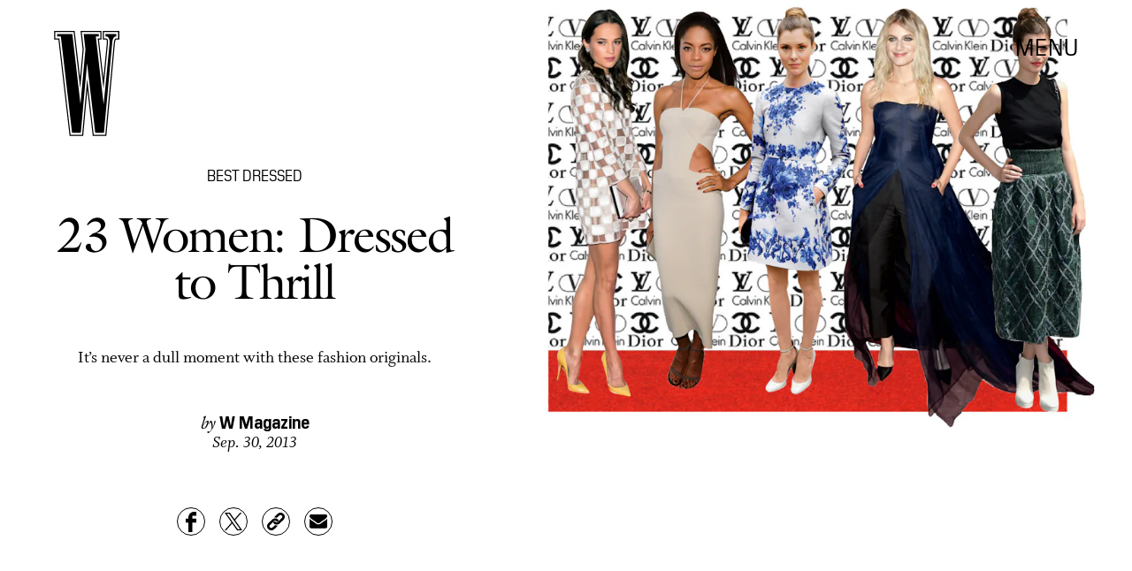

--- FILE ---
content_type: text/html; charset=utf-8
request_url: https://www.wmagazine.com/gallery/w-best-dressed-list
body_size: 22329
content:
<!doctype html><html lang="en"><head><meta charset="utf-8"/><meta name="viewport" content="width=device-width,initial-scale=1"/><title>23 Women: Dressed to Thrill</title><link rel="preconnect" href="https://cdn2.bustle.com" crossorigin/><link rel="preconnect" href="https://cdn2c.bustle.com" crossorigin/><link rel="preconnect" href="https://imgix.bustle.com"/><link rel="preconnect" href="https://securepubads.g.doubleclick.net"/><style data-href="https://cdn2.bustle.com/2025/w/main-ceb493cd6a.css">.V8B{position:relative}.CAk{width:100%;height:100%;border:none;background:none;position:absolute;top:0;right:0;pointer-events:none}.CAk:focus{outline:none}.zwx{position:fixed;inset:0 0 100%;opacity:0;transition:opacity .25s,bottom 0s ease .25s;pointer-events:none}.ecP:checked~.zwx{transition:opacity .25s,bottom 0s;opacity:.7;bottom:0;pointer-events:all}.qUu{position:absolute;display:grid;grid-template-columns:var(--gridFullTemplate);height:var(--headerHeight);left:0;right:0;top:0;pointer-events:none;opacity:0;z-index:var(--zIndexNav);transform:translateZ(0);transition:opacity .25s ease}.z1M{opacity:1}.z1M .O3D,.z1M .gQC{pointer-events:all}.pGs{position:fixed}.DW1{opacity:1}.zUh{position:relative;grid-column:main;margin:0 auto;width:100%;height:100%}.Ryt{display:flex;justify-content:space-between;height:100%}.O3D{width:40px;height:58px;margin-top:1rem;z-index:var(--zIndexContent)}.Pok{height:100%;width:100%;fill:var(--metaColor);pointer-events:none}.gQC{position:relative;display:flex;align-items:center;justify-content:flex-end;align-self:start;color:var(--metaColor);height:var(--headerButtonHeight);font-family:var(--fontFamilySansSerif);font-size:1.25rem;line-height:1.1;letter-spacing:.04em;cursor:pointer}.gQC span{padding-bottom:1rem}@media(min-width:768px){.O3D{width:53px;height:86px;margin-top:1.5rem}.gQC{font-size:1.5rem;margin-top:.25rem}.gQC span{padding-bottom:0}}@media(min-width:1025px){.O3D{width:76px;height:125px;margin-top:2rem}.gQC{font-size:1.75rem;margin-top:1rem}}.s4D{height:110px;margin:1rem auto;position:relative;text-align:center}.nep{inset:-50px 0 0;margin:auto;position:fixed;display:flex;justify-content:center;align-items:center;font-size:3rem}.s4D:after{content:"";top:0;left:0;transform:translate(100%);width:400px;height:300px;position:absolute;z-index:1;animation:caL 1.5s infinite;background:linear-gradient(to right,#fff0,#fffc 50%,#80bae800 99%,#7db9e800)}@keyframes caL{0%{transform:translate(-150%)}to{transform:translate(200%)}}.Ag6{border-bottom:1px solid;color:var(--slot3);margin:0 auto 2rem;position:relative;width:100%}.Ag6:before{bottom:.5rem;content:"";display:block;height:30px;margin:auto 0;background-image:url(https://cdn2.bustle.com/2025/w/search-2c3b7d47b7.svg);background-position:center;background-repeat:no-repeat;background-size:20px;pointer-events:none;position:absolute;right:0;width:30px}.KY9{color:var(--slot1);font-size:.8rem;font-family:var(--fontFamilySansSerif);margin:auto;padding:1rem 0 0;text-transform:uppercase}.lix{background:transparent;border:none;color:var(--slot3);display:block;font-family:var(--fontFamilyHeading);font-size:1.5rem;margin:auto;padding:.5rem 40px .5rem 0;width:100%;appearance:none}.lix::placeholder{color:var(--slot1);opacity:.5}.Ui6{width:100%;height:var(--headerButtonHeight);margin:0 auto;border:none}.Ui6:before{left:0;bottom:0;height:100%}.Ui6:after{content:"";position:absolute;left:0;right:0;height:1px;background:#0006}.Ui6 .lix{font-family:var(--fontFamilySansSerif);font-size:.875rem;line-height:1.2;letter-spacing:-.3px;height:100%;width:100%;padding:0 0 0 2.5rem;color:var(--slot1)}.Ui6 .lix::placeholder{color:var(--slot1);opacity:1}.lix::-ms-clear,.lix::-ms-reveal{display:none;width:0;height:0}.lix::-webkit-search-decoration,.lix::-webkit-search-cancel-button,.lix::-webkit-search-results-button,.lix::-webkit-search-results-decoration{display:none}.lix:focus{outline:none}@media(min-width:768px){.Ag6{margin-bottom:2rem}.Ag6:before{background-size:24px}.lix{font-size:2.5rem}.Ui6 .lix{font-size:1.25rem;line-height:1.3}}@media(min-width:1025px){.lix{font-size:3rem}}.VH1{display:flex}.y9v{flex-shrink:0}.icx{display:block;width:100%;height:100%;-webkit-mask:center / auto 20px no-repeat;mask:center / auto 20px no-repeat;background:currentColor}.kz3{-webkit-mask-image:url(https://cdn2.bustle.com/2025/w/copyLink-51bed30e9b.svg);mask-image:url(https://cdn2.bustle.com/2025/w/copyLink-51bed30e9b.svg)}.Q6Y{-webkit-mask-image:url(https://cdn2.bustle.com/2025/w/facebook-89d60ac2c5.svg);mask-image:url(https://cdn2.bustle.com/2025/w/facebook-89d60ac2c5.svg);-webkit-mask-size:auto 23px;mask-size:auto 23px}.g9F{-webkit-mask-image:url(https://cdn2.bustle.com/2025/w/instagram-2d17a57549.svg);mask-image:url(https://cdn2.bustle.com/2025/w/instagram-2d17a57549.svg)}.ORU{-webkit-mask-image:url(https://cdn2.bustle.com/2025/w/mailto-2d8df46b91.svg);mask-image:url(https://cdn2.bustle.com/2025/w/mailto-2d8df46b91.svg);-webkit-mask-size:auto 16px;mask-size:auto 16px}.e4D{-webkit-mask-image:url(https://cdn2.bustle.com/2025/w/pinterest-0a16323764.svg);mask-image:url(https://cdn2.bustle.com/2025/w/pinterest-0a16323764.svg)}.E-s{-webkit-mask-image:url(https://cdn2.bustle.com/2025/w/snapchat-b047dd44ba.svg);mask-image:url(https://cdn2.bustle.com/2025/w/snapchat-b047dd44ba.svg)}.xr8{-webkit-mask-image:url(https://cdn2.bustle.com/2025/w/globe-18d84c6cec.svg);mask-image:url(https://cdn2.bustle.com/2025/w/globe-18d84c6cec.svg)}.coW{-webkit-mask-image:url(https://cdn2.bustle.com/2025/w/youtube-79c586d928.svg);mask-image:url(https://cdn2.bustle.com/2025/w/youtube-79c586d928.svg)}.b18{-webkit-mask-image:url(https://cdn2.bustle.com/2025/w/x-ca75d0a04e.svg);mask-image:url(https://cdn2.bustle.com/2025/w/x-ca75d0a04e.svg)}.cmf{padding:0;margin:0}.IZk{list-style:none}.VkT{position:relative;font-family:var(--fontFamilyHeading);line-height:1.2;letter-spacing:var(--fontFamilyHeadingLetterSpacing)}.OA7,.VkT:hover{font-style:italic}.VkT:before{content:" ";display:none;position:absolute;left:calc(var(--pageGutter) * -1);width:calc(var(--pageGutter) * 5 / 6);bottom:8px;height:1px;background:#00000080;pointer-events:none}.OA7:before{display:block}@media(min-width:768px){.VkT:before{bottom:13px}.VkT:hover:before{display:block}}.Jqo{position:relative;z-index:var(--zIndexNav)}.U8d,.zaM,.YxB{background:var(--slot2)}.zaM{background:var(--slot2);color:var(--slot1);overflow:auto;-webkit-overflow-scrolling:touch;position:fixed;inset:0 -100% 0 100%;padding-bottom:1rem;transform:translateZ(0);opacity:0;transition:transform .22s,opacity 0s ease .22s}.Gx8{display:grid;grid-template-columns:var(--gridFullTemplate);row-gap:1rem;min-height:100%}.Gx8>*{grid-column:main}.wJ6{display:none}.wJ6:checked~.zaM{transform:translate3d(-100%,0,0);opacity:1;transition:transform .22s,opacity 0s}.eAo a{font-size:2rem}._Yv{align-self:center;list-style-type:none;margin:0;display:flex;flex-direction:column;flex-wrap:wrap;height:10rem;padding:0}._Yv li{display:inline-block;width:33%;flex:none;font-family:var(--fontFamilySansSerif);font-size:.875rem;line-height:1;letter-spacing:.01em}._Yv a,._Yv button{color:var(--slot1);display:block;font-weight:600;padding:1rem 0 1.125rem;text-decoration:none;text-transform:uppercase}.jhc{background:transparent;border:none;cursor:pointer;font-family:inherit;font-size:inherit;height:100%;padding:inherit;text-align:left}.jhc:focus{outline:none}.YxB{display:flex;justify-content:space-between;height:var(--headerHeight);position:relative;position:sticky;top:0;left:0;z-index:1}.sIQ{height:58px;width:40px;margin-top:1rem;-webkit-mask-image:url(https://cdn2.bustle.com/2025/w/logo-65f8085b2a.svg);mask-image:url(https://cdn2.bustle.com/2025/w/logo-65f8085b2a.svg);-webkit-mask-repeat:no-repeat;mask-repeat:no-repeat;text-indent:100%;white-space:nowrap;overflow:hidden;background:var(--slot1)}.Oqd{display:grid;gap:var(--pageGutter);grid-auto-flow:column}.wVE{display:flex;align-items:center;position:relative;height:var(--headerButtonHeight);font-family:var(--fontFamilySansSerif);font-size:1.25rem;line-height:1.1;letter-spacing:.04em;cursor:pointer}.wVE span{padding-bottom:1rem}.Q-u{height:28px}.wJ6:checked~.zaM i{display:block}.Q-u{gap:.5rem}.Q-u a{height:28px;width:28px;border:1px solid var(--slot1);border-radius:50%}.Q-u i{display:none;transform:scale(.75)}.DmT{align-self:flex-end}.urt{font-size:.6rem;line-height:1.33;text-transform:uppercase;margin-top:2rem}.hbV,.gpr{position:absolute;top:0;margin-top:.25rem;opacity:0;pointer-events:none}.hbV{left:0;width:100%}.gpr{right:0;cursor:pointer;height:var(--headerButtonHeight);width:var(--headerButtonHeight)}.gpr:after,.gpr:before{background:var(--slot1);content:"";height:45%;inset:0;margin:auto;position:absolute;width:3px}.gpr:before{transform:rotate(45deg)}.gpr:after{transform:rotate(-45deg)}.wYL{display:none}.wYL:checked~.Oqd .hbV,.wYL:checked~.Oqd .gpr{transition:opacity .5s;pointer-events:all;opacity:1}.wYL:checked~.sIQ,.wYL:checked~.Oqd .wVE{opacity:0}@media(min-width:768px){.Gx8{grid-template-rows:minmax(0,auto) 1fr minmax(0,auto)}.sIQ{width:53px;height:86px;margin-top:1.5rem}.wVE{font-size:1.5rem;padding-top:2rem}.eAo a{font-size:3rem}.eAo{align-self:center;padding-bottom:2rem}._Yv{grid-row:3;flex-direction:row;flex-wrap:wrap;width:100%;max-width:70%;height:unset;align-self:start}._Yv li{width:25%;max-width:140px}._Yv a,._Yv button{padding:0 0 1.5rem;white-space:nowrap}.DmT{grid-row:3;justify-self:end}.Q-u{justify-content:flex-end;margin-bottom:1rem}.urt{display:flex;justify-content:flex-end}.hbV,.gpr{margin-top:1rem}}@media(min-width:1025px){.sIQ{width:76px;height:125px;margin-top:2rem}.wVE{font-size:1.75rem;padding-top:2.5rem}.eAo{padding-bottom:3rem}.DmT{padding-top:unset}.hbV,.gpr{margin-top:1.5rem}}@font-face{font-family:Galliard;font-weight:400;font-display:swap;src:url(https://cdn2c.bustle.com/2025/w/Galliard-Roman-54ef104b44.woff2) format("woff2")}@font-face{font-family:Galliard;font-weight:400;font-style:italic;font-display:swap;src:url(https://cdn2c.bustle.com/2025/w/Galliard-Italic-4c47c2350a.woff2) format("woff2")}@font-face{font-family:Galliard;font-weight:700;font-display:swap;src:url(https://cdn2c.bustle.com/2025/w/Galliard-Bold-ffce2989f3.woff2) format("woff2")}@font-face{font-family:Galliard;font-weight:700;font-display:swap;font-style:italic;src:url(https://cdn2c.bustle.com/2025/w/Galliard-Bold-Italic-43fb4ae193.woff2) format("woff2")}@font-face{font-family:PilatNarrow;font-weight:400;font-display:swap;src:url(https://cdn2c.bustle.com/2025/w/PilatNarrow-Regular-5be0ef09a6.woff2) format("woff2")}@font-face{font-family:PilatNarrow;font-weight:600;font-display:swap;src:url(https://cdn2c.bustle.com/2025/w/PilatNarrow-Demi-44c6d98a42.woff2) format("woff2")}@font-face{font-family:PilatNarrow;font-weight:700;font-display:swap;src:url(https://cdn2c.bustle.com/2025/w/PilatNarrow-Bold-592bf71946.woff2) format("woff2")}@font-face{font-family:Whitman;font-weight:400;font-display:swap;src:url(https://cdn2c.bustle.com/2025/w/Whitman-Roman-297f3c524e.woff2) format("woff2")}@font-face{font-family:Whitman;font-weight:400;font-style:italic;font-display:swap;src:url(https://cdn2c.bustle.com/2025/w/Whitman-Italic-74519eee03.woff2) format("woff2")}@font-face{font-family:Whitman;font-weight:700;font-display:swap;src:url(https://cdn2c.bustle.com/2025/w/Whitman-Bold-61f3bc4edd.woff2) format("woff2")}@font-face{font-family:Whitman;font-weight:700;font-display:swap;font-style:italic;src:url(https://cdn2c.bustle.com/2025/w/Whitman-Bold-Italic-ed1a9ce9b4.woff2) format("woff2")}::selection{background:var(--slot3);color:var(--slot2)}*,*:before,*:after{box-sizing:inherit}html{box-sizing:border-box;font-size:var(--fontSizeRoot);line-height:var(--lineHeightStandard);-webkit-text-size-adjust:100%;text-size-adjust:100%;-webkit-tap-highlight-color:rgba(0,0,0,0)}body{background:var(--slot2);color:var(--slot1);font-family:var(--fontFamilySerif);margin:0;overflow-y:scroll;-webkit-font-smoothing:antialiased;-moz-osx-font-smoothing:grayscale}a{color:var(--slot1);background:transparent;cursor:pointer;text-decoration:none;word-wrap:break-word}h1,h2,h3,h4{font-family:var(--fontFamilyHeading);margin:2rem 0 1rem;text-rendering:optimizeLegibility;line-height:1.2}p,blockquote{margin:32px 0}button{border:none}cite{font-style:normal}img{max-width:100%;border:0;backface-visibility:hidden;transform:translateZ(0)}iframe{border:0}::placeholder{color:#ccc}.UdU{display:flex}.UdU>div:before,.hzA.UdU:before{display:block;width:100%;height:var(--minAdSpacing);position:absolute;top:0;color:var(--slot1);content:"ADVERTISEMENT";font-family:var(--fontFamilySansSerif);font-size:.65rem;line-height:var(--minAdSpacing);opacity:.6;word-break:normal;text-align:center}.UdU>div{margin:auto;padding:var(--minAdSpacing) 0}.hzA.UdU{background-color:var(--adBackgroundColor);padding:var(--minAdSpacing) 0}.hzA.UdU>div{padding:0}.hzA.UdU>div:before{content:none}.vmZ{min-width:1px;min-height:1px}.EdX{display:block;width:100%;height:100%;transition:opacity .3s}.ap2{position:relative;width:100%}.ap2 .EdX{position:absolute;top:0;left:0;width:100%}.dSy{object-fit:cover;position:absolute;top:0;left:0}.vB9{background:#e1e1e140}.vB9 .EdX{opacity:0}.EdX video::-webkit-media-controls-enclosure{display:none}.zzk{min-width:1px;min-height:1px;overflow-x:hidden;position:relative;text-align:center;z-index:0}.APH{overflow-y:hidden}.pCo,.pCo>div,.pCo>div>div{width:100%;margin:auto;max-width:100vw;text-align:center;overflow:visible;z-index:300}.pCo{min-height:var(--minAdHeight)}.pCo>div{position:sticky;top:var(--headerHeightStickyScrollableAd)}@media screen and (max-width:1024px){.k_e{grid-row-end:auto!important}}.stickyScrollableRailAd>div{position:sticky;top:var(--headerHeightStickyScrollableAd);margin-top:0!important;padding-bottom:var(--minAdSpacing)}.Ldt{min-height:var(--minAdHeightStickyScrollable)}.Ldt>div{margin-top:0!important}.GQx [id^=google_ads_iframe]{height:0}.JUn,.LWq,.HuM{height:1px}.HuM>div{overflow:hidden}#oopAdWrapperParent:not(:empty){background-color:var(--adBackgroundColor);min-height:var(--minAdHeightVideo);margin-bottom:var(--minAdSpacing)!important;z-index:var(--zIndexOverlay)}#oopAdWrapper:not(:empty),#oopAdWrapper:empty+div{background-color:var(--adBackgroundColor);z-index:var(--zIndexOverlay)}#oopAdWrapper>div>div{margin:0 auto}.buT,.TX9{background:none;border:none;margin:0;width:32px;height:32px;position:absolute;bottom:3px;cursor:pointer;background-repeat:no-repeat;background-position:center}.buT{left:40px;background-image:url(https://cdn2.bustle.com/2025/w/pause-bd49d74afd.svg)}.Am5{background-image:url(https://cdn2.bustle.com/2025/w/play-3e2dff83eb.svg)}.TX9{left:6px;background-image:url(https://cdn2.bustle.com/2025/w/unmute-9a8cd4cbb8.svg)}.D5o{background-image:url(https://cdn2.bustle.com/2025/w/mute-ea100a50bf.svg)}.ne7{display:flex;flex-direction:column;justify-content:center;align-items:center;text-align:center;color:var(--slot5);background:var(--slot1);min-height:100vh;overflow:hidden;position:relative;background-repeat:no-repeat;background-size:cover}.ANC{background-image:url(https://imgix.bustle.com/uploads/image/2021/2/11/c6e2fa50-7a47-41b7-941d-b9937f801479-error1.jpg);background-position:78% 50%}.vat{background-image:url(https://imgix.bustle.com/uploads/image/2021/2/11/94a6674e-86b1-40ed-83d0-10ac7558b5c8-error2.jpg);background-position:25% 50%}.GS7{background-image:url(https://imgix.bustle.com/uploads/image/2021/2/13/b2ea7007-3b62-4c76-8ae9-e4e232a2cace-error3.jpg);background-position:center}.sim{background-image:url(https://imgix.bustle.com/uploads/image/2021/2/13/d963c34a-6c02-44db-b3cf-94b39120357c-error4.jpg);background-position:center}.eta{font-family:var(--fontFamilySansSerif);font-size:5.5rem;line-height:1}.fJx{font-family:var(--fontFamilyHeading);font-size:1.25rem;line-height:1;letter-spacing:-.04em;color:inherit;margin:1rem 0}@media(min-width:768px){.eta{font-size:8.75rem}.fJx{font-size:1.75rem;margin:1.5rem 0}.ANC{background-position:65% 50%}}@media(min-width:1025px){.fJx{margin-bottom:0}.ANC{background-position:50% 100%}.vat{background-position:center}.sim{background-position:50% 30%}}@media(min-width:1440px){.GS7{background-position:50% 30%}.sim{background-position:50% 15%}}.he5{position:relative;width:1px;height:1px;margin-top:-1px;min-height:1px}.hwi{top:50vh}.h4R{top:-50vh}.h5Q{background:var(--slot1);height:1px;margin:calc(var(--headerHeight) * .75) auto 0;max-width:var(--maxContainerWidth);opacity:var(--dividerOpacity);width:calc(100% - var(--pageGutter) - var(--pageGutter))}:root{--primaryColor: var(--slot3);--textColor: var(--slot1);--metaColor: var(--slot1);--navColor: var(--slot1);--imageBackgroundColor: rgba(225, 225, 225, .25);--adBackgroundColor: rgba(225, 225, 225, .25);--headerHeight: 90px;--headerButtonHeight: 70px;--pageGutter: 1.25rem;--verticalCardSpacing: 2.75rem;--maxContainerWidthPixels: 1440px;--maxContainerWidth: calc(var(--maxContainerWidthPixels) + 2 * var(--pageGutter));--maxBodyWidth: 760px;--viewportHeight: 100vh;--minAdSpacing: 2rem;--minAdHeight: calc(var(--minAdSpacing) * 2 + 250px);--minAdHeightStickyScrollable: calc(var(--minAdSpacing) * 2 + 400px);--minAdHeightVideo: 188px;--headerHeightStickyScrollableAd: 0px;--mobiledocSpacing: 1.5rem;--dividerOpacity: .2;--railNavWidth: 30%;--controlSpacing: 75px;--fontFamilyHeading: Galliard, Charter, Times, serif;--fontFamilySerif: Whitman, Garamond, Times, serif;--fontFamilySansSerif: PilatNarrow, sans-serif;--fontSizeRoot: 16px;--lineHeightStandard: 1.25;--fontWeightRegular: 400;--fontWeightSemiBold: 500;--fontWeightBold: 700;--fontFamilyHeadingLetterSpacing: -.035em;--bodyTextSize: 1.25rem;--transitionHover: .1s;--easeOutQuart: cubic-bezier(.25, .46, .45, .94);--zIndexNeg: -1;--zIndexBackground: 0;--zIndexContent: 100;--zIndexOverContent: 200;--zIndexFloatAd: 300;--zIndexPopUp: 400;--zIndexFloating: 500;--zIndexNav: 600;--zIndexOverlay: 700;--gridWidth: 100%;--gridFullTemplate: [full-start] minmax(var(--pageGutter), 1fr) [main-start] minmax(0, var(--gridWidth)) [main-end] minmax(var(--pageGutter), 1fr) [full-end]}@media(min-width:768px){:root{--minAdSpacing: 2.5rem;--pageGutter: 2.5rem;--headerHeight: 134px;--bodyTextSize: 1.375rem}}@media(min-width:1025px){:root{--pageGutter: 3.75rem;--railNavWidth: 28%;--headerHeight: 189px;--bodyTextSize: 1.5rem}}@media(min-width:1440px){:root{--gridWidth: var(--maxContainerWidthPixels);--railNavWidth: 27.5%}}
</style><style data-href="https://cdn2.bustle.com/2025/w/commons-1-118ecba103.css">.sWr{position:relative;margin:0 auto;width:100%;color:var(--slot1);background-color:var(--slot2)}.Szf{height:100%}.Szf.q-A{min-height:100vh;height:100vh}.pT-{margin:0 auto var(--mobiledocSpacing)}.gv_{padding:var(--verticalCardSpacing) 0}.L7S{opacity:0;transform:translateY(25px)}.TGq{opacity:0;will-change:transform;animation:aBP .4s var(--easeOutQuart) .15s forwards}@keyframes aBP{0%{opacity:0}to{opacity:1}}.cCV{padding:0}.pxF{position:relative;min-width:1px;min-height:1px}.N4z{display:block;transition:opacity .2s linear;width:100%;height:100%}.j-j{background:var(--imageBackgroundColor, rgba(225, 225, 225, .25))}.j-j .N4z{opacity:0}.N4z::-webkit-media-controls-enclosure{display:none}.mvL .N4z{position:absolute;top:0;left:0}.JOT{font-family:var(--fontFamilyHeading);font-size:inherit;font-style:italic;overflow:hidden}.JOT,.JOT a{color:inherit}.KS5{align-items:center;display:flex;margin:auto}.Izs,.cWT,.c3b{margin:0 .25rem auto 0}.KS5 .PWd{margin:auto 0}.Fsv .KS5{min-height:2rem;margin-bottom:.5rem}@media(min-width:768px){.Fsv .KS5{justify-content:flex-end}}.WbG{position:relative}.YOh:before{content:"";position:absolute;display:block;top:0;right:0;width:100%;height:100%;background:linear-gradient(0deg,var(--gradientHalfOpacity),var(--gradientTransparent) 70%);z-index:1;pointer-events:none}.YOh.IXs:before{background:var(--slot4);opacity:.35}.x2j:after{content:"";display:block;height:32px;width:32px;opacity:.4;position:absolute;top:50%;left:50%;transform:translate(-50%,-50%);transform-origin:0 0;border:1px solid var(--slot1);border-left-color:transparent;border-radius:50%;animation:PZv 1.2s linear infinite}@keyframes PZv{0%{transform:rotate(0) translate(-50%,-50%)}to{transform:rotate(360deg) translate(-50%,-50%)}}.Rfb{min-width:1px;min-height:1px;position:relative}.kOK{display:block;width:100%;height:100%;transition:opacity .4s;object-fit:cover}.sMW{position:relative;width:100%}.U-k{position:absolute;top:0;left:0;width:100%}.NUO{background:var(--imageBackgroundColor, rgba(225, 225, 225, .25))}.M_P{cursor:pointer;width:48px;height:48px;pointer-events:all}.M_P:after{display:block;content:" ";margin:auto}.KAj{filter:brightness(.85)}.BMr{font-family:var(--fontFamilySansSerif);font-style:italic;line-height:1}.Gyx{font-style:normal;font-weight:var(--fontWeightSemiBold)}.Gyx+.tx4:before,.Gyx+.E4I:before{content:"|";font-family:var(--fontFamilySansSerif);font-style:italic;margin:0 .37em}.tx4{font-family:var(--fontFamilyHeading);padding-right:.5rem}.E4I{display:flex}.E4I>div{padding-top:1px}.JHj{position:absolute;z-index:var(--zIndexContent)}.LJm{grid-column:main;justify-self:end;display:flex;width:64px;height:64px}.LJm:after{width:24px;height:24px;background:currentColor;-webkit-mask-image:url(https://cdn2.bustle.com/2025/w/audio-58f66c2fdf.svg);mask-image:url(https://cdn2.bustle.com/2025/w/audio-58f66c2fdf.svg)}.nKF:after{-webkit-mask-image:url(https://cdn2.bustle.com/2025/w/muted-931464476f.svg);mask-image:url(https://cdn2.bustle.com/2025/w/muted-931464476f.svg)}.saA{margin:0;line-height:1.1;font-family:var(--fontFamilyHeading)}.saA a,.saA span{color:inherit;font-family:var(--fontFamilySansSerif);font-style:normal;font-weight:var(--fontWeightBold)}.gsz{color:var(--slot1);background-color:var(--slot2);margin:0 auto;position:relative;width:100%}.Vms{color:inherit;font-family:var(--fontFamilySansSerif);font-size:.75rem;line-height:1.1}.Vms a,.r87 a{color:inherit;text-decoration:underline}.RgQ{display:flex;justify-content:space-between;width:100%;flex-direction:row}.A89{font-size:.875rem;font-style:italic;margin:0;line-height:inherit}.QwJ{font-size:.875rem;margin:0;display:flex}.aVX{font-family:var(--fontFamilyHeading);font-weight:400;letter-spacing:var(--fontFamilyHeadingLetterSpacing)}.mFJ{display:none}.r87{font-family:var(--fontFamilySerif);font-size:1.125rem;line-height:1.2}.r87 p{margin:0}.r87 p+p{margin-top:1rem}.WuP{color:inherit}@media(min-width:768px){.Vms{font-size:.875rem}.r87{font-size:1.25rem}.A89,.QwJ{font-size:1rem}}@media(min-width:1025px){.A89,.QwJ{font-size:1.125rem}}.JUb{align-items:center;display:flex;justify-content:flex-start;margin:auto;max-width:var(--maxContainerWidth);padding:0 var(--pageGutter);position:relative}.HEz{border:1px solid;border-radius:50%;display:flex;height:2rem;justify-content:center;margin:0 1rem 0 0;width:2rem}.HEz:last-child{margin-right:0}.tTo{background:var(--slot2);border:1px solid;color:var(--slot1);font-family:var(--fontFamilySansSerif);font-weight:var(--fontWeightBold);font-size:.65rem;letter-spacing:-.1px;line-height:1.3;padding:3px 8px;position:absolute;text-transform:uppercase;top:-.15rem;transform:translateY(-50%);z-index:var(--zIndexContent)}.Hof{position:absolute;top:0;left:0;width:100%;height:100%;z-index:0}.Qf5,.rv9{display:grid}.Qi8,.cKA{grid-template-columns:var(--gridFullTemplate)}.Qi8{height:100vh}.lw9{gap:.75rem}.Nnp{font-size:.875rem}.Vwz+.kSA{margin-top:.5rem}.ebt{margin:0}.ebt a{color:inherit}.rv9{font-family:var(--fontFamilySansSerif);letter-spacing:.01em}.rv9 a{text-decoration:underline}.e0K p,.lw9 .e0K p{margin-top:0;margin-bottom:.25rem;font-size:inherit;font-family:inherit;letter-spacing:inherit}.e0K h2{margin-top:0;margin-bottom:.5rem;font-weight:var(--fontWeightRegular);letter-spacing:var(--fontFamilyHeadingLetterSpacing)}.lw9 .rv9,.Qi8 .rv9{font-size:.75rem}.Qi8 .rv9 h2{font-size:1.75rem;line-height:1}.Qi8 .e0K p{font-size:1rem;line-height:1.2;margin-bottom:.5rem}@media(min-width:768px){.lw9{gap:1.5rem}.Nnp{font-size:1rem}.Vwz+.kSA{margin-top:1rem}.lw9 .rv9{font-size:.875rem}}@media(min-width:1025px){.Nnp{font-size:1.125rem}.Vwz+.kSA{margin-top:1.25rem}}.vgf{color:var(--slot1);font-family:var(--fontFamilySerif);font-style:italic;font-size:.875rem;line-height:1}.Rcu{color:var(--slot1);display:grid;grid-template-rows:repeat(3,auto);font-family:var(--fontFamilySansSerif);position:relative}.Mup{grid-row:2}.DB9{text-align:left}.DB9 *,.JEe .o75 *{display:inline}.yiq,.o75{font-family:var(--fontFamilySansSerif);font-size:1.25rem;line-height:1}.o75:before{content:", "}.JEe .o75:before{content:none}._N2{color:var(--slot1);font-size:80%;opacity:.5;position:relative;text-decoration:line-through;letter-spacing:-.04em;margin-left:.25rem}.JEe{display:flex;align-items:center;justify-content:space-between;margin-top:1.25rem}.JEe .XM6{font-size:1rem}.JEe .o75,.JEe .w7_{margin:0}.JEe .i3b{flex:0 1 60%;text-decoration:none}.JEe .w7_{width:100%}.O8F{font-size:.7rem;font-weight:var(--fontWeightBold);line-height:1.2;margin:.5rem 0 1.25rem;text-decoration:underline}.wxt{grid-row:1;margin-bottom:1rem}.mdu{object-fit:contain}.OiB{grid-row:3;margin-bottom:1.5rem}.Rcu .RSA{font-family:var(--fontFamilySerif);font-size:.875rem;line-height:1.25;letter-spacing:-.02em;margin:0 0 1rem}.RSA a{text-decoration:underline}.w7_{display:flex;align-items:center;justify-content:space-between;background:transparent;padding:.75rem 1rem;border:1px solid;color:var(--slot1);width:75%;margin-top:1.5rem;cursor:pointer}.jMM{background:var(--slot3);-webkit-mask-image:url(https://cdn2.bustle.com/2025/w/product-arrow-a0647b9858.svg);mask-image:url(https://cdn2.bustle.com/2025/w/product-arrow-a0647b9858.svg);-webkit-mask-size:100% 100%;mask-size:100% 100%;display:inline-block;height:.5rem;margin-left:.5rem;vertical-align:middle;width:1.25rem}.lXj{font-family:var(--fontFamilySansSerif);font-size:1rem;line-height:1;text-transform:capitalize}@media(min-width:768px){.Rcu{grid-template-columns:1fr 45%;grid-template-rows:1fr repeat(2,auto) 1fr;grid-column-gap:1.5rem}.Mup,.OiB{grid-column:2}.wxt{grid-column:1;grid-row:1 / -1;margin-bottom:1.5rem}.Rcu .RSA{font-size:1rem}}.Ex8{background:transparent;color:var(--slot1);cursor:pointer;display:block;font-family:var(--fontFamilySansSerif);font-size:1rem;line-height:1;padding:1rem 2rem;border:none}.Ex8:not([disabled]){cursor:pointer}.Ex8:focus{outline:none}.v_Q{width:50px;height:52px;background:url(https://cdn2.bustle.com/2025/w/arrow-5ec8f9edd7.svg) no-repeat;background-size:contain;opacity:.5}.K5e{opacity:1}.SRa{transform:rotate(180deg)}.vwP{transform:rotate(-90deg)}.VYQ{transform:rotate(90deg)}.wzl{transform:rotate(0)}@media(min-width:768px){.Z_W{width:91px;height:93px}}@media(min-width:1025px){.Z_W{width:123px;height:126px}}.hzY{height:100%;position:relative}.hzY .FLl{text-decoration:none}.iSU{font-size:.875rem}@media(min-width:768px){.iSU{font-size:1rem}}@media(min-width:1025px){.iSU{font-size:1.125rem}}
</style><style data-href="https://cdn2.bustle.com/2025/w/commons-3-8894836217.css">.zJ7{display:flex;flex-direction:column-reverse;justify-content:space-between;width:100%;max-width:var(--maxContainerWidth);margin:0 auto;padding:var(--headerHeight) var(--pageGutter) 0}.MIC,.D1p{padding-top:unset}.HXK{width:100%;max-width:768px;margin:0 auto}.O1D{margin-top:.75rem}.D7B{margin-top:4rem;justify-content:center}.w-U{margin:1.75rem auto 0;text-align:center;line-height:.95}.XEd{margin-top:2rem;text-align:center}.iQy{margin-top:2rem}.iQy,.PQL{width:100%;text-align:center;font-size:1rem}.PQL{font-family:var(--fontFamilyHeading)}.eYk{margin:2.5rem auto 0;display:flex;justify-content:flex-end}.kvH{margin:0;padding:0}.Pcy{display:block;margin:2.5rem auto 1.25rem}.Pcy hr{border-top:0;border-color:var(--slot1);opacity:.4}.hek{font-size:1.75rem}.z1V{font-size:2rem}.FfM{font-size:2.25rem}.A7R{font-size:2.75rem}.N7v{font-size:3.5rem}@media(min-width:768px){.jWa{max-width:828px;margin:0 auto}.w-U,.XEd{margin-top:2.5rem}.iQy{margin-top:3rem}.iQy,.PQL{font-size:1.125rem}.eYk{margin-top:5rem}.hek{font-size:2rem}.z1V{font-size:2.5rem}.FfM{font-size:3rem}.A7R{font-size:3.5rem}.N7v{font-size:4rem}}@media(min-width:1025px){.D7B,.iQy{margin-top:7rem}.w-U{margin-top:3rem}.XEd{margin-top:4.5rem;font-size:1.5rem}.eYk{margin-top:3.75rem}.O1D{margin-top:1.25rem}.Xvg{font-size:2.5rem}.MNl{font-size:3rem}.ybG{font-size:3.5rem}.zsX{font-size:4rem}.jLe{font-size:5rem}}.Lkm{display:flex;flex-direction:column;width:100%;max-width:var(--maxContainerWidth);padding:var(--headerHeight) var(--pageGutter) 1rem}.fJ_{padding-top:unset}.tQx{border-top:1px solid rgba(0,0,0,.2);border-bottom:1px solid rgba(0,0,0,.2);margin-top:.5rem;margin-bottom:var(--pageGutter)}.mN8{display:flex;flex-direction:column}.lDr{padding:2rem 0}.bwN{text-align:right;display:flex;flex-direction:column}.uk2{margin-top:.75rem}.Y74{line-height:.95;margin-top:10px}.toN{order:2;margin:2.5rem 0 0}.fJ_ .toN{margin-bottom:1.25rem}.a_c{order:1;font-size:1rem;margin-top:1rem}.NBz{order:3;display:flex;justify-content:flex-end;margin:2rem 0 1.25rem}.ESE{margin:0;padding-right:0}.jp6{font-size:1.75rem}.l-g{font-size:2rem}.xdI{font-size:2.25rem}.wpn{font-size:2.75rem}.KB-{font-size:3.5rem}@media(min-width:768px){.mN8{flex-direction:row;justify-content:space-between;padding-bottom:1.5rem}.tB_{width:50%}.bwN{width:40%;justify-content:space-between;align-items:flex-end}.a_c{font-size:1.125rem;margin-top:0}.toN{font-size:1.5rem}.fJ_ .toN{margin-bottom:unset}.jp6{font-size:2rem}.l-g{font-size:2.5rem}.xdI{font-size:3rem}.wpn{font-size:3.5rem}.KB-{font-size:4rem}}@media(min-width:1025px){.tB_{width:55%}.jav .kEJ{width:80%;margin:0 auto}.tQx{margin-top:1rem}.lDr{padding-bottom:4rem}.Ct2{font-size:3rem}.mC2{font-size:3.5rem}.RJt{font-size:4rem}.VlX{font-size:4.5rem}.TnK{font-size:5.5rem}}.PYw{display:flex;flex-direction:column;max-width:var(--maxContainerWidth);padding:1.25rem var(--pageGutter);margin:var(--headerHeight) auto 0}.P2o{margin-top:0}.B58{padding:1rem 0 0;text-align:right}.yXW{text-align:left;padding-bottom:1.5rem}.vlg{border-top:1px solid rgba(0,0,0,.2);display:flex;flex-wrap:wrap;justify-content:space-between;padding:1.25rem 0 1rem;gap:.5rem}.d1A{margin:1.75rem auto 0;line-height:.95}.SfM{font-size:1rem;margin-top:2rem}.v7P{font-size:.875rem;margin-top:2.5rem}.xy5{margin:0;padding:0}.FqG{display:flex;justify-content:flex-start;margin:2.5rem 0 1rem}.pFm{margin-top:.75rem}.J_i{font-size:1.75rem}.OBK{font-size:2rem}.J17{font-size:2.25rem}.GRG{font-size:2.75rem}.b6D{font-size:3.5rem}@media(min-width:768px){.v7P,.SfM{font-size:1.125rem}.J_i{font-size:2rem}.OBK{font-size:2.5rem}.J17{font-size:3rem}.GRG{font-size:3.5rem}.b6D{font-size:4rem}}@media(min-width:1025px){.PYw{flex-direction:row;padding-bottom:0;padding-top:1rem}.sSZ{margin-top:-100px;width:60%}.yXW{width:40%;display:flex;flex-direction:column;align-items:center;justify-content:center;padding-right:2.5rem}.d1A{margin-top:1.25rem}.SfM{font-size:1.25rem;margin-top:2rem}.v7P,.FqG{margin:1.25rem 0 0}.EO7 .yXW{justify-content:flex-start}.jX_{font-size:2rem}.uNw{font-size:2.5rem}.mQb{font-size:3rem}.AN3{font-size:3.5rem}.Jf1{font-size:4.5rem}}@media(min-width:1440px){.jX_{font-size:2.5rem}.uNw{font-size:3rem}.mQb{font-size:3.5rem}.AN3{font-size:4rem}.Jf1{font-size:5rem}}.Ak6{display:flex;flex-direction:column-reverse;width:100%;max-width:var(--maxContainerWidth);padding-bottom:1rem}.HG4{padding:0 var(--pageGutter)}.yih{justify-content:center;align-items:center;margin-top:3rem}.cS4{margin:1.75rem auto 0;text-align:center;line-height:.95}.qTx,.PY5{font-size:1rem;text-align:center}.PY5{width:100%}.uRt{text-align:center;margin-top:2rem}.qTx{margin-top:2rem}.FPm{margin:2.5rem auto 0;display:flex;justify-content:center}.gmQ{margin:0}.j29{padding:.75rem var(--pageGutter) 0}._9y{font-size:1.75rem}.ROm{font-size:2rem}.rRO{font-size:2.25rem}.LjQ{font-size:2.75rem}.ZaC{font-size:3.5rem}@media(min-width:768px){.j29{padding-top:1.25rem}.yih{margin-top:5rem}.cS4,.uRt{margin-top:2.5rem}.qTx{margin-top:3.75rem}.qTx,.PY5{font-size:1.125rem}._9y{font-size:2rem}.ROm{font-size:2.5rem}.rRO{font-size:3rem}.LjQ{font-size:3.5rem}.ZaC{font-size:4rem}}@media(min-width:1025px){.Ak6{flex-direction:row-reverse;padding-bottom:1.25rem}.daF{width:55%}.HG4{width:45%;display:flex;flex-direction:column;align-items:center;justify-content:center}.qTx,.PY5{font-size:1.25rem}.cS4{margin-top:2rem}.uRt{margin-top:3rem}.qTx{margin-top:4rem}.FPm{margin-top:5rem}.tN4{font-size:2.5rem}.wfd{font-size:3rem}.it9{font-size:3.5rem}.PIy{font-size:4rem}.Pzd{font-size:5rem}}@media(min-width:1440px){.daF{width:57.5%}.HG4{width:42.5%}}.o6H{display:flex;flex-direction:column;width:100%;max-width:var(--maxContainerWidth)}.WG3{margin-top:var(--headerHeight);padding:0 var(--pageGutter)}.tu3 .WG3{margin-top:0;padding:var(--pageGutter)}.hcr{justify-content:center;align-items:center}.JTH{margin:1.75rem auto 0;text-align:center;line-height:.95}.C0f,.jDS{font-size:1rem;text-align:center}.jDS{width:100%}.BBk{text-align:center;margin-top:2rem}.C0f{margin-top:2rem}.CkV{margin:1.75rem auto 2rem;display:flex;justify-content:center}.f3U{margin:0}.X2V{padding:.75rem var(--pageGutter)}.LEf.o6H{height:var(--viewportHeight);padding:0}.LEf .WG3{margin-bottom:1rem}.LEf .mNd{flex:1 1 50%}.LEf .ACP{width:100%;height:100%}.LEf .jJv{object-fit:cover}.LEf .JTH,.LEf .BBk,.LEf .C0f{margin-top:1rem}.JLb{font-size:1.75rem}.CmQ{font-size:2rem}.da7{font-size:2.25rem}.lQZ{font-size:2.75rem}.Z0h{font-size:3.5rem}@media(min-width:768px){.X2V{padding:1.25rem var(--pageGutter)}.LEf .WG3{margin-bottom:1.5rem}.JTH,.BBk,.C0f{margin-top:2.5rem}.LEf .JTH,.LEf .BBk,.LEf .C0f{margin-top:2rem}.CkV{margin:3.75rem auto 2.5rem}.C0f,.jDS{font-size:1.125rem}.JLb{font-size:2rem}.CmQ{font-size:2.5rem}.da7{font-size:3rem}.lQZ{font-size:3.5rem}.Z0h{font-size:4rem}}@media(min-width:1025px){.o6H{flex-direction:row;padding-bottom:1.25rem}.mNd{width:55%}.WG3{width:45%;display:flex;flex-direction:column;align-items:center;justify-content:center}.LEf .WG3{margin-bottom:var(--controlSpacing)}.C0f,.jDS{font-size:1.25rem}.JTH{margin-top:2rem}.BBk,.C0f{margin-top:3rem}.X2V{padding-bottom:unset;text-align:right}.abE{font-size:2.5rem}.pLm{font-size:3rem}.kar{font-size:3.5rem}.uA4{font-size:4rem}.hP7{font-size:5rem}.LEf .abE{font-size:1.5rem}.LEf .pLm{font-size:2rem}.LEf .kar{font-size:2.5rem}.LEf .uA4{font-size:3rem}.LEf .hP7{font-size:4rem}}@media(min-width:1440px){.mNd{width:57.5%}.WG3{width:42.5%}}:root{--indent: 1.7rem;--indentTabletUp: 3.5rem}[data-md-text-align=center]{text-align:center}[data-md-text-align=right]{text-align:right}.Afg a{text-decoration:underline}.Afg p{color:inherit;margin-bottom:var(--mobiledocSpacing);margin-top:0}.Afg p,.Afg li{font-family:var(--fontFamilySerif);font-size:var(--bodyTextSize);letter-spacing:-.02em}.Afg b,.Afg strong{font-weight:var(--fontWeightBold)}.Afg>h2{font-family:var(--fontFamilyHeading);font-weight:var(--fontWeightRegular);font-size:2rem;letter-spacing:-1px;line-height:1.1;margin:var(--mobiledocSpacing) 0;padding:var(--mobiledocSpacing) 0;position:relative;border-top:1px solid;border-bottom:1px solid}.Afg>h3{font-family:var(--fontFamilyHeading);font-weight:var(--fontWeightRegular);font-size:1.5rem;letter-spacing:-1px;margin:var(--mobiledocSpacing) 0;border-top:1px solid;padding-top:1.5rem}.Afg>h4{font-family:var(--fontFamilySansSerif);font-size:1.25rem;margin:var(--mobiledocSpacing) 0;padding:0}.Afg ul,.Afg ol{margin-bottom:var(--mobiledocSpacing);margin-top:0;padding-left:2rem}.Afg ul{list-style:none}.Afg ul li{list-style:none;padding-bottom:2rem;position:relative}.Afg ul li:before{background:var(--slot3);content:"";height:.5rem;left:-1.4rem;position:absolute;top:.5rem;width:.5rem;border-radius:50%}.Afg ol li{counter-increment:list;list-style-type:none;padding-bottom:2rem;position:relative}.Afg ol li:before{content:counter(list);color:var(--slot3);display:inline-block;font-family:var(--fontFamilySansSerif);font-weight:var(--fontWeightBold);font-size:inherit;left:calc(var(--indentTabletUp) * -1);line-height:1.25;padding-right:1rem;position:absolute;text-align:right;width:var(--indentTabletUp)}.Afg iframe{border:0}.rs0{font-family:var(--fontFamilyHeading);font-size:2rem;letter-spacing:-.05em;line-height:1;text-align:center;max-width:var(--maxBodyWidth);margin:var(--mobiledocSpacing) auto;position:relative}.tDr{font-family:var(--fontFamilySerif);font-size:var(--bodyTextSize);font-weight:700;font-style:italic;letter-spacing:-.02em;padding:0 1rem;margin:var(--mobiledocSpacing) 0;position:relative}.tDr:before,.tDr:after{background:var(--slot1);content:"";height:100%;left:-3px;position:absolute;top:0;width:1px}.tDr:after{right:-3px;left:auto}@media(min-width:768px){.Afg ul,.Afg ol{padding-left:var(--indentTabletUp)}.Afg ul li:before{left:-2.5rem}.Afg ol li:before{padding-right:2rem}.Afg>h2{font-size:2.5rem;margin-top:calc(var(--mobiledocSpacing) * 2)}.Afg>h3{font-size:2rem;padding-top:2.5rem}.Afg h4{font-size:1.75rem}.rs0{font-size:3rem}}@media(min-width:1025px){.Afg>h2{font-size:3rem}.Afg>h3{font-size:2.5rem}.Afg>h4{font-size:2rem}}@media(min-width:768px){.T46{margin:var(--mobiledocSpacing) auto calc(var(--mobiledocSpacing) * 2)}}.p42{margin:0 auto}
</style><style data-href="https://cdn2.bustle.com/2025/w/commons-5-f68b187a2a.css">.XUu{min-width:1px;min-height:260px;position:relative}.XUu>*{margin:0 auto}.Jen{position:absolute;inset:0;display:flex;justify-content:center;align-items:center}.RK- .Jen{background:#fafafa;border:1px solid rgb(219,219,219);border-radius:4px}.W3A{color:inherit;display:block;height:3rem;width:3rem;padding:.75rem}.W3A i{display:none}.RK- .W3A{height:1.5rem;width:1.5rem}.RK- .W3A i{display:inline-block;background-color:#bebebe;transform:scale(.75)}.bwd{padding-top:56.25%;position:relative;min-height:210px}.TVx{position:absolute;top:0;left:0;width:100%;height:100%}._-W{min-height:210px}.fb_iframe_widget iframe,.fb_iframe_widget span{max-width:100%!important}.tu9{position:absolute;top:0;left:0;width:100%;height:100%}.wHQ{position:relative}.zDQ{min-width:1px;min-height:180px;margin:-10px 0}.zDQ>iframe{position:relative;left:50%;transform:translate(-50%)}.UyF{width:1px;min-width:100%!important;min-height:100%}.BCT{position:relative;min-height:500px;display:flex;align-items:center;text-align:center}.BCT:after{content:"";display:block;clear:both}.A7C{float:left;padding-bottom:210px}.yzx{position:absolute;inset:0;display:flex;justify-content:center;align-items:center}.MJ1 .yzx{background:#fafafa;border:1px solid rgb(219,219,219);border-radius:4px}.GmH{color:inherit;display:block;height:3rem;width:3rem;padding:.5rem}.GmH i{display:none}.MJ1 .GmH i{display:inline-block;background-color:#bebebe}@media(min-width:768px){.A7C{padding-bottom:160px}}.jOH{width:400px;height:558px;overflow:hidden;max-width:100%}.US1{aspect-ratio:16 / 9;position:relative}.GFB{min-height:300px}.GFB iframe{background:#fff}.P4c{display:flex;min-height:600px;min-width:325px;max-width:605px;margin:auto}.P4c>*{margin:0 auto;flex:1}.Duw{display:flex;width:100%;height:100%;justify-content:center;align-items:center}.nv3 .Duw{background:#fafafa;border:1px solid rgb(219,219,219);border-radius:4px}.nHf{color:inherit;display:block;height:3rem;width:3rem;padding:.5rem}.nv3 .nHf i{background:#bebebe}.Muh{padding-top:56.25%;position:relative}.KTw{padding-top:100%;position:relative}.L3D{position:relative;padding-top:175px}.uzt{position:relative;padding-top:380px}.z4F{position:relative;padding-top:228px}.O9g{position:relative;padding-top:56.25%}.Ygb{padding-top:100px;overflow:hidden}.Ygb .G6O{height:300px}.nk0{padding-top:calc(2 / 3 * 100%)}.r7X{padding-top:210px}.fp8{padding-top:220px}.J2L{padding-top:640px}.hdX{display:grid;gap:.75rem}.JWu{font-family:var(--fontFamilySansSerif);line-height:1.25;font-size:.75rem}@media(min-width:768px){.hdX{gap:1.5rem}.JWu{font-size:.875rem}}.lIF{grid-row:1;border-top:1px solid;padding-top:1rem}.o7g{grid-row:2;margin-bottom:2rem}.g3b{grid-row:3;margin-bottom:1.5rem}.Npp,.i3p{font-family:var(--fontFamilySerif);font-size:1.5rem;letter-spacing:-.04em}.i3p{font-weight:var(--fontWeightBold)}.i3p:before{content:" / ";font-weight:var(--fontWeightRegular)}.jnE{font-weight:var(--fontWeightRegular)}.ShQ{font-size:1rem}@media(min-width:768px){.OdS{grid-template-columns:1fr 38%}.g3b{grid-column:1;grid-row:1 / -1}.lIF{grid-column:2;grid-row:2;padding-top:2rem}.o7g{grid-column:2;grid-row:3}.ShQ{margin-bottom:1rem}.OdS .dI5{font-size:1.25rem}}.JiG{border-top:1px solid;padding-top:1rem}.Nnf{grid-row:1}.S4K{grid-row:2;margin-bottom:2rem}.KKK{grid-row:3;margin-bottom:1.5rem}.vtg,.P7Q{font-family:var(--fontFamilySerif);letter-spacing:-.04em}.vtg{font-size:1.75rem;display:block}.P7Q{font-size:1.25rem}.P7Q:before{content:"/ "}.BDk,.JiG .clO{font-size:1rem}@media(min-width:768px){.JiG{grid-template-columns:repeat(2,1fr);grid-template-rows:auto 1fr;grid-column-gap:var(--pageGutter);padding-top:2rem}.KKK{grid-column:1 / -1;grid-row:2;margin-bottom:2rem}.KKK{padding-top:90%}.Nnf{grid-column:1;grid-row:1}.S4K{grid-column:2;grid-row:1}.JiG .clO{margin-top:0}.BtQ{margin-top:1.25rem}}.HXP{--buttonHeight: 58px;display:grid;grid-template-columns:100%;height:100%;cursor:pointer}.gbd .LcT,.gbd .wDr{opacity:0;transition:opacity .3s}.gbd.kiq .LcT,.gbd.kiq .wDr{opacity:1}.LcT{display:grid;grid-column:1;grid-row:2;padding-top:1.2rem;background-color:var(--slot2);z-index:var(--zIndexContent)}.wDr{background-color:var(--slot2);grid-row:3;grid-column:1 / -1;padding-top:1rem}.xP3{position:relative;width:100%;grid-column:1;grid-row:1}.LmZ{padding-top:133%}.LmZ img{object-fit:cover;position:absolute;left:0;top:0}.MB5{position:relative;line-height:1.2;padding:.75rem 1rem;display:flex;justify-content:center;align-items:center;box-sizing:border-box;background-color:transparent;cursor:pointer;text-transform:capitalize;font-size:1rem;font-family:var(--fontFamilySansSerif);color:var(--slot1);border:1px solid var(--slot1);width:100%;min-height:42px;max-height:42px;margin:0}.sd5{color:var(--slot1);font-family:var(--fontFamilySerif);font-size:1rem;text-transform:capitalize;line-height:1;text-align:left}.nxZ{text-align:left}.hx-{display:inline-block;font-size:1.25rem;color:var(--slot1);font-family:var(--fontFamilySerif);font-weight:var(--fontWeightBold);margin-right:.4rem;line-height:1}.PYj{color:var(--slot1);font-size:1.25rem;font-family:var(--fontFamilySerif);font-style:italic;word-break:normal;line-height:1}.llR{color:var(--slot1);font-size:1rem;font-family:var(--fontFamilySerif);font-weight:var(--fontWeightBold)}:not(.L-f).DXy:before{content:"/";margin-right:.25rem;color:var(--slot1);text-decoration:none}.L-f{font-size:1rem;padding-left:.4rem;color:var(--slot1);opacity:.5;position:relative;text-decoration:line-through}.I1G{margin:.5rem 0 0}.DXy{word-break:normal;display:inline-flex}@media(min-width:1025px){.MB5{font-size:1rem}.llR,.DXy.L-f{font-size:1.25rem}}.T7C,.f2W{height:100%}.f2W .Re9{text-decoration:none}.v7y{position:relative;color:var(--slot1);grid-template-rows:repeat(3,auto);font-family:var(--fontFamilySansSerif)}.Nb2{grid-template-rows:repeat(4,auto);grid-row:1;border-top:1px solid;padding-top:1rem}.nZZ{grid-row:1;display:flex;flex-direction:column-reverse;justify-content:flex-end;width:100%}.gYr,.cDO{font-size:1.5rem;line-height:1;letter-spacing:-.04em}.gYr{font-style:normal}.cDO{grid-row:2;display:flex;flex-direction:row-reverse;align-items:center;justify-content:flex-end}.yvx{font-size:80%;letter-spacing:-.04em;margin-left:.25rem;padding:0}.phg{margin:0 0 1rem;line-height:1.2;text-decoration:underline;font-weight:var(--fontWeightBold);font-family:var(--fontFamilySansSerif)}.g9d{grid-column:1;grid-row:2;margin:1.5rem 0 0}.hJt{padding-top:120%;position:relative;overflow:hidden}.hJt img{object-fit:contain}.v7y .PMm{grid-row:3;font-family:var(--fontFamilySerif);font-size:1.125rem;line-height:1.25;letter-spacing:-.02em;margin:1.25rem 0 0}.Mi0{grid-row:3;margin-top:1rem;padding:0}.ftY{align-items:center;justify-content:space-between;background:transparent;padding:.75rem 1rem;border:1px solid}.ftY:after{content:"";background:var(--slot3);-webkit-mask-image:url(https://cdn2.bustle.com/2025/w/product-arrow-a0647b9858.svg);mask-image:url(https://cdn2.bustle.com/2025/w/product-arrow-a0647b9858.svg);-webkit-mask-size:100% 100%;mask-size:100% 100%;display:inline-block;height:.5rem;margin-left:.5rem;vertical-align:middle;width:1.25rem}.gDC{font-family:var(--fontFamilySansSerif)}.RPN{grid-row:4;margin-top:1rem}@media(min-width:768px){.v7y{grid-template-columns:62% 38%;grid-template-rows:1fr repeat(2,auto) 1fr}.g9d{grid-column:1;grid-row:1 / -1;padding:0 1.5rem 0 0;margin:0}.phg{margin-bottom:1rem}.Nb2,.Mi0{grid-column:2}.Nb2{grid-column:2;grid-row:2;padding-top:2rem}.Mi0{position:relative;grid-column:2;grid-row:3;align-self:flex-start;transform:none;margin:1.5rem 0 0;height:unset}.v7y:hover .Nb2{transform:none}}
</style><style data-href="https://cdn2.bustle.com/2025/w/commons-12-c755b87a90.css">a.wVh{background-color:var(--slot2);color:var(--slot1);max-width:250px;margin:var(--pageGutter) 0 0 auto;border:1px solid;border-right:none;text-decoration:none}.pS9{padding:1rem 4rem 1rem 1.5rem;text-align:right;position:relative}.pS9:after{display:block;content:"";width:2.25rem;height:2.25rem;background-image:url(https://cdn2.bustle.com/2025/w/arrow-9320d0640d.svg);background-size:100% 100%;position:absolute;right:1rem;top:50%;transform:translateY(-50%)}.JVd{font-family:var(--fontFamilyHeading);font-size:1.25rem;line-height:1;letter-spacing:var(--fontFamilyHeadingLetterSpacing)}.nnF{font-family:var(--fontFamilySansSerif);font-size:.625rem;line-height:1.1;letter-spacing:.065em;text-transform:uppercase;margin-bottom:.25rem}.yKY{font-family:var(--fontFamilyHeading);font-size:.625rem;line-height:1;font-style:italic;margin-top:.5rem}@media(min-width:768px){a.wVh{margin-top:0;max-width:450px}.JVd{font-size:1.25rem}.nnF{margin-bottom:.375rem}}@media(min-width:1025px){.pS9{padding:1.25rem 4.5rem 1.25rem 1.5rem}.pS9:after{width:2.875rem;height:2.875rem}.JVd{font-size:1.5rem}.nnF,.yKY{font-size:.75rem}}._Qy{width:100%;margin:0 auto;position:relative;background:#000;padding-top:56.25%}._Qy>div:not(.mY6){position:absolute;inset:0}.N-H:empty{display:none}.mY6{position:absolute;left:50%;top:50%;transform:translate(-50%,-50%)}.Fgs{padding:calc(var(--headerHeight) + .5rem) 0 1rem;display:flex;flex-direction:column}.ssk.Fgs{padding:1.25rem 0 var(--verticalCardSpacing)}.ije{width:100%;max-width:var(--maxContainerWidth);padding:0 var(--pageGutter);margin:0 auto}.NNu{display:grid;grid-template-columns:1fr auto}.Wna *{grid-column:1;display:inline;font-size:.875rem;line-height:1}.BVV{font-family:var(--fontFamilySansSerif);text-transform:uppercase}.fRj .BVV:after{content:" / ";line-height:1}.ww0{grid-column:2;font-size:.875rem}.ww0,.Wt4{font-style:italic}.lER{font-family:var(--fontFamilyHeading);font-weight:400;font-size:2.25rem;line-height:.9;margin:1rem 0 .5rem}.BVO *{margin:1rem auto}.vAS{width:100%;margin:2rem auto 3rem}@media(min-width:768px){.lER{font-size:2.75rem;margin-top:1.5rem}.BMq{margin-bottom:1.5rem}.BVV,.ww0{font-size:1.125rem}}@media(min-width:1025px){.Fgs{padding:7.75rem 0 0}.ije{display:grid;grid-template-columns:1fr 3fr;grid-template-rows:1fr repeat(4,auto);grid-column-gap:3rem}.vAS{grid-column:2;grid-row:1/ -1;margin:0;align-self:end}.NNu{grid-column:1;grid-row:2;margin-top:5rem}.lER{grid-column:1;grid-row:3;font-size:2.25rem;margin:1.125rem 0 .75rem}.BMq{grid-column:1;grid-row:4}.BVO{grid-column:1;grid-row:5}.Qvz{padding-top:5rem}.BMq,.BVO :last-child{margin-bottom:0}}.QkD{height:auto;min-height:0;position:relative;padding-top:1.5rem;background:var(--slot2);color:var(--slot1)}.QkD:before{background:var(--slot1);content:"";height:1px;width:100%;position:absolute;top:0}.i7p{font-family:var(--fontFamilyHeading);font-weight:var(--fontWeightRegular);font-size:1.75rem;line-height:1;letter-spacing:-.04em;text-align:left}.wW_{display:block}.wW_:after{content:". "}.sMl{margin-bottom:1rem}.rCy h2{font-family:var(--fontFamilySansSerif);font-weight:var(--fontWeightBold);font-size:1.125rem;margin:1rem 0}.rCy div+p{margin-top:1rem}.c1p{margin-bottom:var(--mobiledocSpacing)}.c1p>figure{margin:0 auto}.c1p>figure :first-child{order:unset}@media(min-width:768px){.rCy h2{font-size:1.5rem;margin-top:1.5rem}}.mGc{margin:0 0 1.5rem}.w0v figcaption{margin-left:55%}.EGw{margin:0 0 1.5rem}.wk3 figcaption{margin-left:20%}@media(min-width:768px){.J5v{display:grid;grid-template-columns:1fr 2fr;grid-column-gap:2rem;padding-top:2.5rem}.EGw{grid-column:1;margin-bottom:unset}.Fb0{grid-column:2;margin-top:1.75rem}}.oB-,.cbY{grid-row:1;grid-column:1;position:relative}.cjU .cbY{height:calc(100% - 75px)}.ExU{width:100%;margin:0}.In4 .oB-{padding-top:150%}.In4 .B9M{object-fit:contain;inset:0;position:absolute}@media(min-width:1025px){.In4 .oB-{padding-top:100%}}.HZx{width:100%}.IKM{padding-top:120%}.Lec .Nc8{margin-top:.5rem}.Iup.DJ3 .cX_,.Iup.DJ3 .GO0{margin-bottom:0}.Iup.DJ3 .R3y{display:-webkit-box;-webkit-line-clamp:4;-webkit-box-orient:vertical;overflow:hidden}@media(min-width:768px){.DJ3 .Lec{display:flex;flex-direction:column}.DJ3 .IKM{order:1;margin-right:0}.DJ3 .NjN{order:2}.DJ3 .GO0{order:3;margin-bottom:0;display:flex;flex-direction:column}}.gd4{height:1px}.t01{position:relative;color:var(--slot1)}.GWS{position:relative;z-index:var(--zIndexContent);margin-top:1rem}.GWS.qT5{margin-top:0}.GWS:before,.GWS:after{content:"";display:block;width:100%;height:1px;background:var(--slot1);opacity:.5}.GWS:before{margin:0 0 1.25rem}.GWS:after{margin:1.25rem 0 2rem}.GWS.qT5:before,.GWS.qT5:after{display:none}.ie5{font-family:var(--fontFamilyHeading);font-weight:var(--fontWeightRegular);font-size:1.75rem;letter-spacing:-.04em;line-height:1;margin:0}.CJl{text-align:left;margin-bottom:.4rem}.qT5 .CJl{margin-bottom:1.5rem}.M7v{grid-column:main;display:flex;justify-content:flex-end}@media(min-width:768px){.GWS:before{margin:0 0 2rem}.GWS:after{margin:2rem 0 3rem}.ie5{font-size:2.25rem}}.n8o{display:grid;grid-template-columns:[full-start] minmax(var(--pageGutter),1fr) [main-start] minmax(0,var(--maxBodyWidth)) [main-end] minmax(var(--pageGutter),1fr) [full-end]}.n8o>*{grid-column:main}.pUO{margin-bottom:1.5rem}@media(min-width:768px){.voQ{display:grid;grid-template-columns:repeat(2,1fr);column-gap:2.5rem;row-gap:2rem;position:relative}.voQ:after{content:"";display:block;position:absolute;left:50%;transform:translate(-50%);top:0;height:100%;width:1px;background:var(--slot1);opacity:.5}}.Ne1{width:100%;height:1px;position:absolute;top:50vh;left:0}@media(min-width:1025px){aside.rhF{grid-column:1;grid-row:4 / span 20}}.HLd{position:relative;overflow:hidden}.Lvr{width:100%;height:1px;min-height:1px;min-width:1px;position:relative}.Lvr.t5_{width:1px;height:100%;flex:0 0 1px;margin-left:-1px}aside.jIS{z-index:2}aside.lKt{z-index:9999;pointer-events:none}.TnP{display:none}.sfN,.TnP{filter:brightness(100%)}.lKt .G9M .sfN,.lKt .TnP{filter:brightness(20%);transition:filter .2s ease-in-out}amp-next-page .amp-next-page-links{display:none}@media(min-width:1025px){.TnP{display:block}}.bVd{display:flex;overflow-x:scroll;scrollbar-width:none;-ms-overflow-style:none;scroll-behavior:smooth}.bVd::-webkit-scrollbar{display:none}.bVd .zZ_{flex:1 0 150px}.bVd .H60{max-height:18px;max-width:58px;margin:.5rem 0 0}@media(min-width:1025px){.bVd{flex-wrap:wrap;overflow:hidden}.bVd .zZ_{flex:1 0 200px}}.rxQ{--logoHeight: 20px;--logoWidth: 74px;background:currentColor;height:var(--logoHeight);-webkit-mask-position:left center;mask-position:left center;-webkit-mask-repeat:no-repeat;mask-repeat:no-repeat;-webkit-mask-size:contain;mask-size:contain;max-height:100%;width:var(--logoWidth);color:#000}.DP_{color:inherit;height:calc(var(--logoHeight) * 1.3);width:calc(var(--logoWidth) * 1.3)}.kYO{-webkit-mask-image:url(https://cdn2.bustle.com/2025/w/bustle-a72d18d4e8.svg);mask-image:url(https://cdn2.bustle.com/2025/w/bustle-a72d18d4e8.svg)}.x5l{--logoHeight: 24px;--logoWidth: 75px;-webkit-mask-image:url(https://cdn2.bustle.com/2025/w/elitedaily-5b21ea03a5.svg);mask-image:url(https://cdn2.bustle.com/2025/w/elitedaily-5b21ea03a5.svg)}.ARi{--logoHeight: 24px;--logoWidth: 85px;-webkit-mask-image:url(https://cdn2.bustle.com/2025/w/fatherly-b421cc1960.svg);mask-image:url(https://cdn2.bustle.com/2025/w/fatherly-b421cc1960.svg)}.vvq{--logoHeight: 16px;--logoWidth: 108px;-webkit-mask-image:url(https://cdn2.bustle.com/2025/w/inverse-cb754238ef.svg);mask-image:url(https://cdn2.bustle.com/2025/w/inverse-cb754238ef.svg)}.CXF{--logoHeight: 32px;--logoWidth: 26px;-webkit-mask-image:url(https://cdn2.bustle.com/2025/w/mic-9f74b11905.svg);mask-image:url(https://cdn2.bustle.com/2025/w/mic-9f74b11905.svg)}.TNV{--logoHeight: 18px;--logoWidth: 105px;-webkit-mask-image:url(https://cdn2.bustle.com/2025/w/nylon-98d2447386.svg);mask-image:url(https://cdn2.bustle.com/2025/w/nylon-98d2447386.svg)}.GE5{--logoHeight: 18px;--logoWidth: 95px;-webkit-mask-image:url(https://cdn2.bustle.com/2025/w/romper-3079c0c267.svg);mask-image:url(https://cdn2.bustle.com/2025/w/romper-3079c0c267.svg)}.JwB{--logoHeight: 40px;--logoWidth: 71px;-webkit-mask-image:url(https://cdn2.bustle.com/2025/w/scarymommy-a6082297c5.svg);mask-image:url(https://cdn2.bustle.com/2025/w/scarymommy-a6082297c5.svg)}.kgt{--logoWidth: 45px;-webkit-mask-image:url(https://cdn2.bustle.com/2025/w/thezoereport-98080d9bbb.svg);mask-image:url(https://cdn2.bustle.com/2025/w/thezoereport-98080d9bbb.svg)}.jru{--logoHeight: 36px;--logoWidth: 23px;-webkit-mask-image:url(https://cdn2.bustle.com/2025/w/wmagazine-cc9f13fe6d.svg);mask-image:url(https://cdn2.bustle.com/2025/w/wmagazine-cc9f13fe6d.svg)}.FZb{margin:0 calc(var(--pageGutter) * -1);padding-left:var(--pageGutter)}.FZb .vok{flex:1 0 160px;margin-right:var(--pageGutter);text-decoration:none;text-align:left}.Msl{color:var(--slot1)}.vok .D-3{font-family:var(--fontFamilyHeading);font-size:1rem;font-weight:var(--fontWeightRegular);letter-spacing:-.01em;line-height:1.25;margin:1rem 0 0}.tTZ .D-3{min-height:100px}.vok .OO4{padding-top:70%;position:relative}.OO4 img,.OO4 video{position:absolute;top:0;object-fit:cover}@media(min-width:768px){.FZb .vok{flex:0 0 180px}}@media(min-width:1025px){.FZb{display:flex;flex:1 0 40%;flex-wrap:wrap;margin:0;padding:0}.FZb .vok{flex:1 0 calc(50% - 1rem);margin:0 1rem 1rem 0;padding:0 0 1.5rem}.vok:nth-child(2n){margin-left:1rem;margin-right:0}.vok .OO4{padding-top:100%}}.M0a,.BI4{display:grid;gap:2rem;text-align:left}.M0a{font-size:1.25rem;line-height:1}.eM-{font-family:var(--fontFamilyHeading);font-weight:var(--fontWeightRegular);font-size:2.5rem;letter-spacing:var(--fontFamilyHeadingLetterSpacing);line-height:.9;margin:0}.JEJ{display:grid;gap:1rem;font-size:1rem}._-V{display:flex}._-V input{width:1rem;height:1rem;border-radius:0}.xzx{margin:2px 0 0 .5rem;flex:1}.xzx strong{display:block;margin-bottom:.25rem}.k7v{display:grid;grid-template-rows:1fr auto 1fr auto;grid-template-columns:auto 1fr;column-gap:1rem}.GMk{grid-column:1;grid-row:1 / -1;margin-top:.5rem}.z5a{background-position:center}.rP1,.mWV,.vUZ{grid-column:2}.rP1{grid-row:1;background:transparent;border:0;font-family:var(--fontFamilySansSerif);font-size:.875rem;outline:none;padding:0 0 .75rem;width:100%;border-bottom:1px solid rgba(0,0,0,.5);margin-bottom:.25rem}.rP1::placeholder{color:var(--slot1);opacity:.5}.vUZ{grid-row:2;font-family:var(--fontFamilySansSerif);font-size:.625rem;line-height:1.1;letter-spacing:-.01em;opacity:.5;margin-top:.25rem}.vUZ a{color:inherit;font-weight:var(--fontWeightBold)}button.mWV{grid-row:3;padding:1.5rem 2rem 0 0;justify-self:flex-start;font-size:1.25rem;font-weight:var(--fontWeightBold);text-transform:uppercase}.vzg{grid-row:4}.vzg>div{margin-top:1rem}@media(min-width:768px){button.mWV{font-size:1rem}}aside.fX2{margin-bottom:2rem}.lqj{position:relative;animation:ohH .3s ease-out forwards;opacity:0;width:100%}.z3b{font-family:var(--fontFamilyHeading);font-weight:600;font-size:1.75rem;line-height:1.1;margin:1.5rem 0;padding-top:1.6rem}.z3b:after{background:var(--slot1);content:"";height:1px;left:0;position:absolute;right:0;top:0;width:100%}@media(min-width:1025px){aside.fX2{max-width:350px;width:75%;padding:0 0 var(--minAdSpacing);margin:0 auto}}@keyframes ohH{0%{top:-20px;opacity:0}to{top:0;opacity:1}}.KTZ{background:var(--slot2);color:var(--slot1);position:relative}div.h3w{display:flex;flex-direction:column-reverse;gap:1rem;grid-column:1 / -1}.dKc{font-family:var(--fontFamilySansSerif);font-size:.69rem;line-height:1.1;letter-spacing:-.005em;opacity:.65;padding:1.5rem var(--pageGutter) 0;max-width:250px}.t9u{margin:2rem auto 0;max-width:calc(var(--maxContainerWidth) - (var(--pageGutter) * 2))}.NpE{color:var(--slot1);line-height:var(--lineHeightStandard);display:grid;grid-template-columns:[full-start] var(--pageGutter) [text-start] minmax(calc(63% - 3.75rem),var(--maxBodyWidth)) [text-end] var(--pageGutter) [full-end];margin:-1px auto 0;position:relative;word-break:break-word;text-align:justify}.NpE>*{grid-column:text}.NpE>p:first-child:first-letter{font-family:var(--fontFamilyHeading);font-size:5rem;font-style:italic;line-height:.9;margin:0 .5rem;text-transform:uppercase}.W0r{margin:2rem 0 0}.W0r:last-of-type{margin-bottom:1rem}@media(min-width:768px){div.h3w{align-items:flex-end;flex-direction:row-reverse}.dKc{max-width:280px}.NpE{grid-template-columns:[full-start] minmax(var(--pageGutter),1fr) [text-start] minmax(65%,var(--maxBodyWidth)) [text-end] var(--pageGutter) [full-end];margin:0}.NpE>p:first-child:first-letter{font-size:7rem}}@media(min-width:1025px){.dKc{max-width:320px;text-align:right}.dM0 .dKc{text-align:left}.NpE{grid-template-columns:[full-start] 40% [text-start] minmax(calc(60% - 3.5rem),var(--maxBodyWidth)) [text-end] 3rem [full-end]}.MyP{margin:auto;max-width:var(--maxContainerWidth);position:relative}}.N0T{width:1px;height:1px}.tJU{grid-column:full;overflow:visible}.tJU>div{max-width:300px;overflow-x:hidden}.BW4{grid-column:full;width:100vw;margin-bottom:var(--minAdSpacing)}@media(min-width:1025px){.BW4{margin-left:calc((100vw - 100%)/2*-1)}.tJU{grid-column:1}.tJU>*{left:0;position:absolute;right:0}}
</style><link rel="preload" as="font" type="font/woff2" href="https://cdn2c.bustle.com/2025/w/PilatNarrow-Regular-5be0ef09a6.woff2" crossorigin/><link rel="preload" as="font" type="font/woff2" href="https://cdn2c.bustle.com/2025/w/Galliard-Roman-54ef104b44.woff2" crossorigin/><link rel="preload" as="font" type="font/woff2" href="https://cdn2c.bustle.com/2025/w/Whitman-Roman-297f3c524e.woff2" crossorigin/><link rel="preload" as="font" type="font/woff2" href="https://cdn2c.bustle.com/2025/w/PilatNarrow-Bold-592bf71946.woff2" crossorigin/><link rel="preload" as="script" href="https://cdn2.bustle.com/2025/w/main-fe28c21f58.js"/><link rel="preload" as="script" href="https://cdn2.bustle.com/2025/w/runtime-e4d9fa758a.js"/><link rel="preload" as="script" href="https://cdn2.bustle.com/2025/w/vendors-5c18d3242a.js"/><link rel="preload" as="script" href="https://cdn2.bustle.com/2025/w/ListiclePage-79ffc6c0f9.js"/><link rel="canonical" href="https://www.wmagazine.com/gallery/w-best-dressed-list"/><link rel="alternate" type="application/rss+xml" href="https://www.wmagazine.com/rss"/><meta property="og:type" content="article"/><meta property="og:url" content="https://www.wmagazine.com/gallery/w-best-dressed-list"/><meta property="og:title" content="23 Women: Dressed to Thrill"/><meta property="og:image" content="https://imgix.bustle.com/wmag/2016/12/15/5851ec836666b2eb47625b2f_best-dressed-2013-11.jpg?w=1200&amp;h=630&amp;fit=crop&amp;crop=faces&amp;fm=jpg"/><meta property="og:image:width" content="1200"/><meta property="og:image:height" content="630"/><meta name="twitter:card" content="summary_large_image"/><meta property="og:description" content="It’s never a dull moment with these 23 best dressed, fashion originals."/><meta name="description" content="It’s never a dull moment with these 23 best dressed, fashion originals."/><meta property="article:published_time" content="2013-09-30T15:50:17.000Z"/><meta name="twitter:site" content="@wmag"/><meta property="article:publisher" content="https://www.facebook.com/wmagazine"/><meta property="og:site_name" content="W Magazine"/><link rel="icon" href="/favicon.ico"/><link rel="apple-touch-icon" href="https://cdn2.bustle.com/2025/w/icon-033c6a1ed7.png"/><meta name="referrer" content="unsafe-url"/><meta name="robots" content="max-image-preview:large"/><script type="application/ld+json">{"@context":"https://schema.org","@graph":[{"@type":"Article","headline":"23 Women: Dressed to Thrill","description":"It’s never a dull moment with these 23 best dressed, fashion originals.","datePublished":"2013-09-30T15:50:17+00:00","dateModified":"2013-09-30T15:50:17+00:00","mainEntityOfPage":{"@type":"WebPage","@id":"https://www.wmagazine.com/gallery/w-best-dressed-list"},"image":[{"@type":"ImageObject","url":"https://imgix.bustle.com/wmag/2016/12/15/5851ec836666b2eb47625b2f_best-dressed-2013-11.jpg?w=1200&h=675&fit=crop&crop=faces&fm=jpg","width":"1200","height":"675"},{"@type":"ImageObject","url":"https://imgix.bustle.com/wmag/2016/12/15/5851ec836666b2eb47625b2f_best-dressed-2013-11.jpg?w=1200&h=900&fit=crop&crop=faces&fm=jpg","width":"1200","height":"900"},{"@type":"ImageObject","url":"https://imgix.bustle.com/wmag/2016/12/15/5851ec836666b2eb47625b2f_best-dressed-2013-11.jpg?w=1200&h=1200&fit=crop&crop=faces&fm=jpg","width":"1200","height":"1200"}],"author":[{"@type":"Person","name":"W Magazine","url":"https://www.wmagazine.com/profile/w-magazine-55363075"}],"publisher":{"@type":"Organization","name":"W Magazine","url":"https://www.wmagazine.com","logo":"https://cdn2.bustle.com/2025/w/icon-033c6a1ed7.png"},"articleSection":"Fashion","creator":["W Magazine"],"keywords":["Fashion","best-dressed"]},{"@type":"BreadcrumbList","itemListElement":[{"@type":"ListItem","position":1,"item":{"@type":"WebPage","@id":"https://www.wmagazine.com/fashion","name":"Fashion"}}]}]}</script></head><body><style>:root{--slot1:#000000;--slot2:#ffffff;--slot3:#000000;--slot4:#000000;--slot5:#ffffff;--gradientHalfOpacity:#00000088;--gradientTransparent:#00000000;--metaColor:#000000;--navColor:#000000}</style><header class="qUu z1M"><div class="zUh"><div class="Ryt"><a href="/" title="W Magazine" class="O3D"><svg xmlns="http://www.w3.org/2000/svg" viewBox="0 0 180.7 286.7" class="Pok"><path d="M141 10v7h2.6c2 0 3.8 1 5.1 2.5 2.7 3 4 9.1 3.3 16L136 199 115 17h8v-7H82.3L87 51.1 73.7 198.7 51.9 10H11v7h9.9l30.2 259h23.5L91.5 88.9 113.3 276h23.5l22.1-241.1c1.1-11.3 4.6-17.9 9.6-17.9h1.5v-7h-29z"></path><path d="M134 2v23h8.6c.8 0 1 .6 1 .6.5.5 1.5 2.8.8 10.7l-9.1 92.5-12-103.8h6.7V2H73.9l5.6 49.7-6.8 75.5L58 2H3v23h11.4l30 259H81l11.2-124 14.5 124h36.6L166 37.8c1-10.4 2.5-12.1 2.8-12.4.1-.1.3-.4.6-.4h8.7V2H134zm41 20h-5.3c-1.8 0-2.7 1.2-2.7 1.2-.7.6-2.8 2.3-4 14.3L140.5 281h-31.2L91.8 130.9 78.2 281H47L17 22H6V5h49.3L73 156.3l9.5-104.9L77.2 5H127v17h-7l.4 3.7 12 103.7 3.2 28 2.7-27.9 9.1-92.7c.8-9.1-.5-12-1.5-13.2-.8-.8-1.8-1.6-3.3-1.6H137V5h38v17z"></path></svg></a><label aria-haspopup="true" for="navCheckbox" class="V8B gQC"><span>MENU</span><button aria-expanded="false" aria-label="menu" type="button" class="CAk"></button></label></div></div></header><article class="KTZ page-57407509"><div class="cCV"><div class="sWr gsz o6H"><header class="WG3"><div class="RgQ hcr"><div class="BMr QwJ"><span class="Gyx">BEST DRESSED</span></div></div><div><div><h1 class="aVX JTH da7 kar">23 Women: Dressed to Thrill</h1></div><div><div class="r87 BBk"><p>It’s never a dull moment with these fashion originals.</p></div><address class="saA C0f">by <a href="/profile/w-magazine-55363075">W Magazine</a></address><div class="A89 jDS"><div><time datetime="2013-09-30T15:50:17+00:00">Sep. 30, 2013</time></div></div><div class="CkV"><div class="JUb f3U"><a target="_blank" rel="noreferrer" href="https://www.facebook.com/https://www.facebook.com/sharer/sharer.php?u=https%3A%2F%2Fwww.wmagazine.com%2Fgallery%2Fw-best-dressed-list%3Futm_term%3Dshare" title="Share" class="y9v HEz"><i class="icx Q6Y"></i></a><a target="_blank" rel="noreferrer" href="https://x.com/https://x.com/intent/post?url=https%3A%2F%2Fwww.wmagazine.com%2Fgallery%2Fw-best-dressed-list&amp;via=bustle" title="Post" class="y9v HEz"><i class="icx b18"></i></a><a href="https://www.wmagazine.com/gallery/w-best-dressed-list" title="Copy link" class="y9v HEz"><i class="icx kz3"></i></a><a target="_blank" rel="noreferrer" href="mailto:?to=&amp;subject=Check%20out%20this%20cool%20story%20on%20W%20Magazine!&amp;body=https%3A%2F%2Fwww.wmagazine.com%2Fgallery%2Fw-best-dressed-list" title="Send via email" class="y9v HEz"><i class="icx ORU"></i></a></div></div><div class="mFJ"><hr/></div></div></div></header><div class="mNd"><div class="pxF ACP mvL s-164251995"><style>.s-164251995{padding-top:69.3237%}@media(min-width:768px){.s-164251995{padding-top:69.2708%}}@media(min-width:1025px){.s-164251995{padding-top:69.2222%}}</style><picture><source media="(min-width:1025px)" srcset="https://imgix.bustle.com/wmag/2016/12/15/5851ec836666b2eb47625b2f_best-dressed-2013-11.jpg?w=900&amp;h=623&amp;fit=crop&amp;crop=faces, https://imgix.bustle.com/wmag/2016/12/15/5851ec836666b2eb47625b2f_best-dressed-2013-11.jpg?w=900&amp;h=623&amp;fit=crop&amp;crop=faces&amp;dpr=2 2x"/><source media="(min-width:768px)" srcset="https://imgix.bustle.com/wmag/2016/12/15/5851ec836666b2eb47625b2f_best-dressed-2013-11.jpg?w=768&amp;h=532&amp;fit=crop&amp;crop=faces, https://imgix.bustle.com/wmag/2016/12/15/5851ec836666b2eb47625b2f_best-dressed-2013-11.jpg?w=768&amp;h=532&amp;fit=crop&amp;crop=faces&amp;dpr=2 2x"/><source srcset="https://imgix.bustle.com/wmag/2016/12/15/5851ec836666b2eb47625b2f_best-dressed-2013-11.jpg?w=414&amp;h=287&amp;fit=crop&amp;crop=faces, https://imgix.bustle.com/wmag/2016/12/15/5851ec836666b2eb47625b2f_best-dressed-2013-11.jpg?w=414&amp;h=287&amp;fit=crop&amp;crop=faces&amp;dpr=2 2x"/><img alt="best-dressed-2013-11" src="https://imgix.bustle.com/wmag/2016/12/15/5851ec836666b2eb47625b2f_best-dressed-2013-11.jpg?w=414&amp;h=287&amp;fit=crop&amp;crop=faces&amp;dpr=2" class="N4z jJv"/></picture></div></div></div></div><div class="t9u"><div data-adroot="true" class="Afg NpE"><div class="W0r cCV"><div class="QkD"><h2 class="i7p mGc"><span class="wW_">1</span></h2><div><div class="c1p w0v cCV"><figure class="Qf5 lw9"><div class="pxF oB- mvL s-1103876881"><style>.s-1103876881{padding-top:125.3846%}@media(min-width:768px){.s-1103876881{padding-top:125.3947%}}@media(min-width:1025px){.s-1103876881{padding-top:125.3947%}}</style><noscript><picture><source media="(min-width:1025px)" srcset="https://imgix.bustle.com/wmag/2016/12/15/5851ec7c6666b2eb47625b2a_marline-vacth-french-actress-e1380299133597.jpg?w=760&amp;h=953&amp;fit=crop&amp;crop=faces, https://imgix.bustle.com/wmag/2016/12/15/5851ec7c6666b2eb47625b2a_marline-vacth-french-actress-e1380299133597.jpg?w=760&amp;h=953&amp;fit=crop&amp;crop=faces&amp;dpr=2 2x"/><source media="(min-width:768px)" srcset="https://imgix.bustle.com/wmag/2016/12/15/5851ec7c6666b2eb47625b2a_marline-vacth-french-actress-e1380299133597.jpg?w=760&amp;h=953&amp;fit=crop&amp;crop=faces, https://imgix.bustle.com/wmag/2016/12/15/5851ec7c6666b2eb47625b2a_marline-vacth-french-actress-e1380299133597.jpg?w=760&amp;h=953&amp;fit=crop&amp;crop=faces&amp;dpr=2 2x"/><source srcset="https://imgix.bustle.com/wmag/2016/12/15/5851ec7c6666b2eb47625b2a_marline-vacth-french-actress-e1380299133597.jpg?w=390&amp;h=489&amp;fit=crop&amp;crop=faces, https://imgix.bustle.com/wmag/2016/12/15/5851ec7c6666b2eb47625b2a_marline-vacth-french-actress-e1380299133597.jpg?w=390&amp;h=489&amp;fit=crop&amp;crop=faces&amp;dpr=2 2x"/><img alt src="https://imgix.bustle.com/wmag/2016/12/15/5851ec7c6666b2eb47625b2a_marline-vacth-french-actress-e1380299133597.jpg?w=390&amp;h=489&amp;fit=crop&amp;crop=faces&amp;dpr=2" class="N4z B9M"/></picture></noscript></div></figure></div><div class="rCy"><p><strong>Screen Provocateur</strong> Marine Vacth</p><p>Marline Vacth wears a Jil Sander dress; Petit Bateau T-shirt; Saint Laurent by Hedi Slimane bracelet; stylist’s own necklace.</p></div></div></div></div><div class="W0r cCV"><div class="QkD"><h2 class="i7p mGc"><span class="wW_">2</span></h2><div><div class="c1p w0v cCV"><figure class="Qf5 lw9"><div class="pxF oB- mvL s1730000531"><style>.s1730000531{padding-top:106.6667%}@media(min-width:768px){.s1730000531{padding-top:106.5789%}}@media(min-width:1025px){.s1730000531{padding-top:106.5789%}}</style><noscript><picture><source media="(min-width:1025px)" srcset="https://imgix.bustle.com/wmag/2016/12/15/5851ec7cc7188f9b26c8b109_best-dressed-2013-02.jpg?w=760&amp;h=810&amp;fit=crop&amp;crop=faces, https://imgix.bustle.com/wmag/2016/12/15/5851ec7cc7188f9b26c8b109_best-dressed-2013-02.jpg?w=760&amp;h=810&amp;fit=crop&amp;crop=faces&amp;dpr=2 2x"/><source media="(min-width:768px)" srcset="https://imgix.bustle.com/wmag/2016/12/15/5851ec7cc7188f9b26c8b109_best-dressed-2013-02.jpg?w=760&amp;h=810&amp;fit=crop&amp;crop=faces, https://imgix.bustle.com/wmag/2016/12/15/5851ec7cc7188f9b26c8b109_best-dressed-2013-02.jpg?w=760&amp;h=810&amp;fit=crop&amp;crop=faces&amp;dpr=2 2x"/><source srcset="https://imgix.bustle.com/wmag/2016/12/15/5851ec7cc7188f9b26c8b109_best-dressed-2013-02.jpg?w=390&amp;h=416&amp;fit=crop&amp;crop=faces, https://imgix.bustle.com/wmag/2016/12/15/5851ec7cc7188f9b26c8b109_best-dressed-2013-02.jpg?w=390&amp;h=416&amp;fit=crop&amp;crop=faces&amp;dpr=2 2x"/><img alt src="https://imgix.bustle.com/wmag/2016/12/15/5851ec7cc7188f9b26c8b109_best-dressed-2013-02.jpg?w=390&amp;h=416&amp;fit=crop&amp;crop=faces&amp;dpr=2" class="N4z B9M"/></picture></noscript></div></figure></div><div class="rCy"><p><strong>Art Star</strong></p><p>Lucy Chadwick</p><p>The director of Gavin Brown’s Enterprise in New York is not known to take an antiseptic white-cube approach to anything—least of all her attire. She is a piece of work in the best possible way: The eccentric Brit will go from a Mary Katrantzou stamp-print cocktail frock (above, third from left) to a graphic Fendi leather dress (above, far right), often topping it all off with vintage aviator specs.</p></div></div></div></div><div class="W0r cCV"><div class="QkD"><h2 class="i7p mGc"><span class="wW_">3</span></h2><div><div class="c1p w0v cCV"><figure class="Qf5 lw9"><div class="pxF oB- mvL s917882301"><style>.s917882301{padding-top:44.8718%}@media(min-width:768px){.s917882301{padding-top:45%}}@media(min-width:1025px){.s917882301{padding-top:45%}}</style><noscript><picture><source media="(min-width:1025px)" srcset="https://imgix.bustle.com/wmag/2016/12/15/5851ec7d9c190ec57ac00c00_best-dressed-2013-03.jpg?w=760&amp;h=342&amp;fit=crop&amp;crop=faces, https://imgix.bustle.com/wmag/2016/12/15/5851ec7d9c190ec57ac00c00_best-dressed-2013-03.jpg?w=760&amp;h=342&amp;fit=crop&amp;crop=faces&amp;dpr=2 2x"/><source media="(min-width:768px)" srcset="https://imgix.bustle.com/wmag/2016/12/15/5851ec7d9c190ec57ac00c00_best-dressed-2013-03.jpg?w=760&amp;h=342&amp;fit=crop&amp;crop=faces, https://imgix.bustle.com/wmag/2016/12/15/5851ec7d9c190ec57ac00c00_best-dressed-2013-03.jpg?w=760&amp;h=342&amp;fit=crop&amp;crop=faces&amp;dpr=2 2x"/><source srcset="https://imgix.bustle.com/wmag/2016/12/15/5851ec7d9c190ec57ac00c00_best-dressed-2013-03.jpg?w=390&amp;h=175&amp;fit=crop&amp;crop=faces, https://imgix.bustle.com/wmag/2016/12/15/5851ec7d9c190ec57ac00c00_best-dressed-2013-03.jpg?w=390&amp;h=175&amp;fit=crop&amp;crop=faces&amp;dpr=2 2x"/><img alt src="https://imgix.bustle.com/wmag/2016/12/15/5851ec7d9c190ec57ac00c00_best-dressed-2013-03.jpg?w=390&amp;h=175&amp;fit=crop&amp;crop=faces&amp;dpr=2" class="N4z B9M"/></picture></noscript></div></figure></div><div class="rCy"><p><strong>The Dark Horse</strong></p><p>Amber Heard</p><p>A blonde bombshell with a proclivity for racy getups, the 27-year-old star of this fall’s action thriller Machete Kills could have been easily written off early in her career as a fashion tart. But even before Johnny Depp set his sights on her, the openly bisexual Texan caught our attention for her rather elegant off-duty style: belted maxi skirts paired with pretty blouses; a trenchcoat tossed over a simple black dress. More recently, Heard has been wearing chic pantsuits by day and majorly glamorous gowns by night. Of course, having Depp on her arm hasn’t hurt.</p></div></div></div></div><div class="W0r cCV"><div class="QkD"><h2 class="i7p mGc"><span class="wW_">4</span></h2><div><div class="c1p w0v cCV"><figure class="Qf5 lw9"><div class="pxF oB- mvL s278052481"><style>.s278052481{padding-top:150.2564%}@media(min-width:768px){.s278052481{padding-top:150.2632%}}@media(min-width:1025px){.s278052481{padding-top:150.2632%}}</style><noscript><picture><source media="(min-width:1025px)" srcset="https://imgix.bustle.com/wmag/2016/12/15/5851ec7d6666b2eb47625b2c_best-dressed-2013-04.jpg?w=760&amp;h=1142&amp;fit=crop&amp;crop=faces, https://imgix.bustle.com/wmag/2016/12/15/5851ec7d6666b2eb47625b2c_best-dressed-2013-04.jpg?w=760&amp;h=1142&amp;fit=crop&amp;crop=faces&amp;dpr=2 2x"/><source media="(min-width:768px)" srcset="https://imgix.bustle.com/wmag/2016/12/15/5851ec7d6666b2eb47625b2c_best-dressed-2013-04.jpg?w=760&amp;h=1142&amp;fit=crop&amp;crop=faces, https://imgix.bustle.com/wmag/2016/12/15/5851ec7d6666b2eb47625b2c_best-dressed-2013-04.jpg?w=760&amp;h=1142&amp;fit=crop&amp;crop=faces&amp;dpr=2 2x"/><source srcset="https://imgix.bustle.com/wmag/2016/12/15/5851ec7d6666b2eb47625b2c_best-dressed-2013-04.jpg?w=390&amp;h=586&amp;fit=crop&amp;crop=faces, https://imgix.bustle.com/wmag/2016/12/15/5851ec7d6666b2eb47625b2c_best-dressed-2013-04.jpg?w=390&amp;h=586&amp;fit=crop&amp;crop=faces&amp;dpr=2 2x"/><img alt src="https://imgix.bustle.com/wmag/2016/12/15/5851ec7d6666b2eb47625b2c_best-dressed-2013-04.jpg?w=390&amp;h=586&amp;fit=crop&amp;crop=faces&amp;dpr=2" class="N4z B9M"/></picture></noscript></div></figure></div><div class="rCy"><p><strong>High Notes</strong></p><p>Say Lou Lou</p><p>Taking style cues from Charlotte Rampling and David Bowie and culling clothes from vintage stores, the Swedish-Australian twins Miranda and Elektra Kilbey (from left) deftly infuse androgynous suit dressing with a breezy ’70s style. The result is a retro elegance that, combined with their spectacular cheekbones, is entirely mesmerizing.</p></div></div></div></div><div class="W0r cCV"><div class="QkD"><h2 class="i7p mGc"><span class="wW_">5</span></h2><div><div class="c1p w0v cCV"><figure class="Qf5 lw9"><div class="pxF oB- mvL s-1338899989"><style>.s-1338899989{padding-top:181.0256%}@media(min-width:768px){.s-1338899989{padding-top:181.0526%}}@media(min-width:1025px){.s-1338899989{padding-top:181.0526%}}</style><noscript><picture><source media="(min-width:1025px)" srcset="https://imgix.bustle.com/wmag/2016/12/15/5851ec7ee3d613c03e1e40d0_best-dressed-2013-05.jpg?w=760&amp;h=1376&amp;fit=crop&amp;crop=faces, https://imgix.bustle.com/wmag/2016/12/15/5851ec7ee3d613c03e1e40d0_best-dressed-2013-05.jpg?w=760&amp;h=1376&amp;fit=crop&amp;crop=faces&amp;dpr=2 2x"/><source media="(min-width:768px)" srcset="https://imgix.bustle.com/wmag/2016/12/15/5851ec7ee3d613c03e1e40d0_best-dressed-2013-05.jpg?w=760&amp;h=1376&amp;fit=crop&amp;crop=faces, https://imgix.bustle.com/wmag/2016/12/15/5851ec7ee3d613c03e1e40d0_best-dressed-2013-05.jpg?w=760&amp;h=1376&amp;fit=crop&amp;crop=faces&amp;dpr=2 2x"/><source srcset="https://imgix.bustle.com/wmag/2016/12/15/5851ec7ee3d613c03e1e40d0_best-dressed-2013-05.jpg?w=390&amp;h=706&amp;fit=crop&amp;crop=faces, https://imgix.bustle.com/wmag/2016/12/15/5851ec7ee3d613c03e1e40d0_best-dressed-2013-05.jpg?w=390&amp;h=706&amp;fit=crop&amp;crop=faces&amp;dpr=2 2x"/><img alt src="https://imgix.bustle.com/wmag/2016/12/15/5851ec7ee3d613c03e1e40d0_best-dressed-2013-05.jpg?w=390&amp;h=706&amp;fit=crop&amp;crop=faces&amp;dpr=2" class="N4z B9M"/></picture></noscript></div></figure></div><div class="rCy"><p><strong>High Notes</strong></p><p>Rita Ora</p><p>Since stepping into the spotlight in 2011, the Albanian-born Brit has proved to be a shrewd fashionista. Whether it’s a Jeremy Scott sweatsuit paired with Air Jordans or a Moschino coat worn with Jimmy Choo gladiator sandals (left), the Jay-Z protégée knows her designers and pulls the looks off like a pro.</p></div></div></div></div><div class="W0r cCV"><div class="QkD"><h2 class="i7p mGc"><span class="wW_">6</span></h2><div><div class="c1p w0v cCV"><figure class="Qf5 lw9"><div class="pxF oB- mvL s679602497"><style>.s679602497{padding-top:161.5385%}@media(min-width:768px){.s679602497{padding-top:161.5789%}}@media(min-width:1025px){.s679602497{padding-top:161.5789%}}</style><noscript><picture><source media="(min-width:1025px)" srcset="https://imgix.bustle.com/wmag/2016/12/15/5851ec7ed3b7a5db18f33c1f_best-dressed-2013-06.jpg?w=760&amp;h=1228&amp;fit=crop&amp;crop=faces, https://imgix.bustle.com/wmag/2016/12/15/5851ec7ed3b7a5db18f33c1f_best-dressed-2013-06.jpg?w=760&amp;h=1228&amp;fit=crop&amp;crop=faces&amp;dpr=2 2x"/><source media="(min-width:768px)" srcset="https://imgix.bustle.com/wmag/2016/12/15/5851ec7ed3b7a5db18f33c1f_best-dressed-2013-06.jpg?w=760&amp;h=1228&amp;fit=crop&amp;crop=faces, https://imgix.bustle.com/wmag/2016/12/15/5851ec7ed3b7a5db18f33c1f_best-dressed-2013-06.jpg?w=760&amp;h=1228&amp;fit=crop&amp;crop=faces&amp;dpr=2 2x"/><source srcset="https://imgix.bustle.com/wmag/2016/12/15/5851ec7ed3b7a5db18f33c1f_best-dressed-2013-06.jpg?w=390&amp;h=630&amp;fit=crop&amp;crop=faces, https://imgix.bustle.com/wmag/2016/12/15/5851ec7ed3b7a5db18f33c1f_best-dressed-2013-06.jpg?w=390&amp;h=630&amp;fit=crop&amp;crop=faces&amp;dpr=2 2x"/><img alt src="https://imgix.bustle.com/wmag/2016/12/15/5851ec7ed3b7a5db18f33c1f_best-dressed-2013-06.jpg?w=390&amp;h=630&amp;fit=crop&amp;crop=faces&amp;dpr=2" class="N4z B9M"/></picture></noscript></div></figure></div><div class="rCy"><p><strong>High Notes</strong></p><p>Liza Thorn</p><p>The American singer in the musical duo Starred describes her style as “bag lady”—a rather accurate assessment given the provenance of her clothes (mostly Goodwill). Yet there is a glam rock appeal to her disordered mélange of fur coats, kimonos, and beaded gowns that has seduced the fashion crowd—particularly Hedi Slimane, who used her music for his fall 2013 Saint Laurent show and has shot her endlessly. Not that Thorn has seen any sartorial rewards. “I think my gift bag got stuck in the mail,” she says, laughing.</p></div></div></div></div><div class="W0r cCV"><div class="QkD"><h2 class="i7p mGc"><span class="wW_">7</span></h2><div><div class="c1p w0v cCV"><figure class="Qf5 lw9"><div class="pxF oB- mvL s1068922859"><style>.s1068922859{padding-top:133.0769%}@media(min-width:768px){.s1068922859{padding-top:133.1579%}}@media(min-width:1025px){.s1068922859{padding-top:133.1579%}}</style><noscript><picture><source media="(min-width:1025px)" srcset="https://imgix.bustle.com/wmag/2016/12/15/5851ec7fe3d613c03e1e40d2_best-dressed-2013-07.jpg?w=760&amp;h=1012&amp;fit=crop&amp;crop=faces, https://imgix.bustle.com/wmag/2016/12/15/5851ec7fe3d613c03e1e40d2_best-dressed-2013-07.jpg?w=760&amp;h=1012&amp;fit=crop&amp;crop=faces&amp;dpr=2 2x"/><source media="(min-width:768px)" srcset="https://imgix.bustle.com/wmag/2016/12/15/5851ec7fe3d613c03e1e40d2_best-dressed-2013-07.jpg?w=760&amp;h=1012&amp;fit=crop&amp;crop=faces, https://imgix.bustle.com/wmag/2016/12/15/5851ec7fe3d613c03e1e40d2_best-dressed-2013-07.jpg?w=760&amp;h=1012&amp;fit=crop&amp;crop=faces&amp;dpr=2 2x"/><source srcset="https://imgix.bustle.com/wmag/2016/12/15/5851ec7fe3d613c03e1e40d2_best-dressed-2013-07.jpg?w=390&amp;h=519&amp;fit=crop&amp;crop=faces, https://imgix.bustle.com/wmag/2016/12/15/5851ec7fe3d613c03e1e40d2_best-dressed-2013-07.jpg?w=390&amp;h=519&amp;fit=crop&amp;crop=faces&amp;dpr=2 2x"/><img alt src="https://imgix.bustle.com/wmag/2016/12/15/5851ec7fe3d613c03e1e40d2_best-dressed-2013-07.jpg?w=390&amp;h=519&amp;fit=crop&amp;crop=faces&amp;dpr=2" class="N4z B9M"/></picture></noscript></div></figure></div><div class="rCy"><p><strong>Wardrobe Mistresses</strong></p><p>Ece Sukan</p><p>This Turkish stylist and former vintage-shop owner (left) is not the kind of girl who carefully plans her outfits. The self-proclaimed procrastinator takes a spontaneous approach to dressing, even for big events, and as a result, her style—a mix of colors and periods, couture and thrift— is perpetually unexpected. “One day I’ll wear ’80s biker Mugler—the next I’m a gypsy in Givenchy.” However, when it comes to shopping, Sükan, who is moving to New York this fall, is highly prepared. Topping her wish list: an Hermès midlength skirt, an oversize coat from Céline, and a leather pantsuit from Trussardi—whose fall collection was the last designed by her fiancé, Umit Benan.</p></div></div></div></div><div class="W0r cCV"><div class="QkD"><h2 class="i7p mGc"><span class="wW_">8</span></h2><div><div class="c1p w0v cCV"><figure class="Qf5 lw9"><div class="pxF oB- mvL s1253785794"><style>.s1253785794{padding-top:147.6923%}@media(min-width:768px){.s1253785794{padding-top:147.7632%}}@media(min-width:1025px){.s1253785794{padding-top:147.7632%}}</style><noscript><picture><source media="(min-width:1025px)" srcset="https://imgix.bustle.com/wmag/2016/12/15/5851ec7f9c190ec57ac00c02_best-dressed-2013-08.jpg?w=760&amp;h=1123&amp;fit=crop&amp;crop=faces, https://imgix.bustle.com/wmag/2016/12/15/5851ec7f9c190ec57ac00c02_best-dressed-2013-08.jpg?w=760&amp;h=1123&amp;fit=crop&amp;crop=faces&amp;dpr=2 2x"/><source media="(min-width:768px)" srcset="https://imgix.bustle.com/wmag/2016/12/15/5851ec7f9c190ec57ac00c02_best-dressed-2013-08.jpg?w=760&amp;h=1123&amp;fit=crop&amp;crop=faces, https://imgix.bustle.com/wmag/2016/12/15/5851ec7f9c190ec57ac00c02_best-dressed-2013-08.jpg?w=760&amp;h=1123&amp;fit=crop&amp;crop=faces&amp;dpr=2 2x"/><source srcset="https://imgix.bustle.com/wmag/2016/12/15/5851ec7f9c190ec57ac00c02_best-dressed-2013-08.jpg?w=390&amp;h=576&amp;fit=crop&amp;crop=faces, https://imgix.bustle.com/wmag/2016/12/15/5851ec7f9c190ec57ac00c02_best-dressed-2013-08.jpg?w=390&amp;h=576&amp;fit=crop&amp;crop=faces&amp;dpr=2 2x"/><img alt src="https://imgix.bustle.com/wmag/2016/12/15/5851ec7f9c190ec57ac00c02_best-dressed-2013-08.jpg?w=390&amp;h=576&amp;fit=crop&amp;crop=faces&amp;dpr=2" class="N4z B9M"/></picture></noscript></div></figure></div><div class="rCy"><p><strong>Wardrobe Mistresses</strong></p><p>Samantha Traina</p><p>The oldest sister in the San Francisco style dynasty lives up to the family name in the latest from Balenciaga, Proenza Schouler, and Céline.</p></div></div></div></div><div class="W0r cCV"><div class="QkD"><h2 class="i7p mGc"><span class="wW_">9</span></h2><div><div class="c1p w0v cCV"><figure class="Qf5 lw9"><div class="pxF oB- mvL s16971838"><style>.s16971838{padding-top:152.3077%}@media(min-width:768px){.s16971838{padding-top:152.3684%}}@media(min-width:1025px){.s16971838{padding-top:152.3684%}}</style><noscript><picture><source media="(min-width:1025px)" srcset="https://imgix.bustle.com/wmag/2016/12/15/5851ec8057dfc3b0230f032d_best-dressed-2013-09.jpg?w=760&amp;h=1158&amp;fit=crop&amp;crop=faces, https://imgix.bustle.com/wmag/2016/12/15/5851ec8057dfc3b0230f032d_best-dressed-2013-09.jpg?w=760&amp;h=1158&amp;fit=crop&amp;crop=faces&amp;dpr=2 2x"/><source media="(min-width:768px)" srcset="https://imgix.bustle.com/wmag/2016/12/15/5851ec8057dfc3b0230f032d_best-dressed-2013-09.jpg?w=760&amp;h=1158&amp;fit=crop&amp;crop=faces, https://imgix.bustle.com/wmag/2016/12/15/5851ec8057dfc3b0230f032d_best-dressed-2013-09.jpg?w=760&amp;h=1158&amp;fit=crop&amp;crop=faces&amp;dpr=2 2x"/><source srcset="https://imgix.bustle.com/wmag/2016/12/15/5851ec8057dfc3b0230f032d_best-dressed-2013-09.jpg?w=390&amp;h=594&amp;fit=crop&amp;crop=faces, https://imgix.bustle.com/wmag/2016/12/15/5851ec8057dfc3b0230f032d_best-dressed-2013-09.jpg?w=390&amp;h=594&amp;fit=crop&amp;crop=faces&amp;dpr=2 2x"/><img alt src="https://imgix.bustle.com/wmag/2016/12/15/5851ec8057dfc3b0230f032d_best-dressed-2013-09.jpg?w=390&amp;h=594&amp;fit=crop&amp;crop=faces&amp;dpr=2" class="N4z B9M"/></picture></noscript></div></figure></div><div class="rCy"><p><strong>Wardrobe Mistresses</strong></p><p>Valentine Fillol-Cordier</p><p>Whether she’s dressed in vintage frocks with statement shoes or wide- leg jeans with a Chanel jacket, the London-based Parisian (above) defines her look as “bourgeois homeless.”</p></div></div></div></div><div class="W0r cCV"><div class="QkD"><h2 class="i7p mGc"><span class="wW_">10</span></h2><div><div class="c1p w0v cCV"><figure class="Qf5 lw9"><div class="pxF oB- mvL s-390412549"><style>.s-390412549{padding-top:94.359%}@media(min-width:768px){.s-390412549{padding-top:94.3421%}}@media(min-width:1025px){.s-390412549{padding-top:94.3421%}}</style><noscript><picture><source media="(min-width:1025px)" srcset="https://imgix.bustle.com/wmag/2016/12/15/5851ec8057dfc3b0230f032f_best-dressed-2013-10.jpg?w=760&amp;h=717&amp;fit=crop&amp;crop=faces, https://imgix.bustle.com/wmag/2016/12/15/5851ec8057dfc3b0230f032f_best-dressed-2013-10.jpg?w=760&amp;h=717&amp;fit=crop&amp;crop=faces&amp;dpr=2 2x"/><source media="(min-width:768px)" srcset="https://imgix.bustle.com/wmag/2016/12/15/5851ec8057dfc3b0230f032f_best-dressed-2013-10.jpg?w=760&amp;h=717&amp;fit=crop&amp;crop=faces, https://imgix.bustle.com/wmag/2016/12/15/5851ec8057dfc3b0230f032f_best-dressed-2013-10.jpg?w=760&amp;h=717&amp;fit=crop&amp;crop=faces&amp;dpr=2 2x"/><source srcset="https://imgix.bustle.com/wmag/2016/12/15/5851ec8057dfc3b0230f032f_best-dressed-2013-10.jpg?w=390&amp;h=368&amp;fit=crop&amp;crop=faces, https://imgix.bustle.com/wmag/2016/12/15/5851ec8057dfc3b0230f032f_best-dressed-2013-10.jpg?w=390&amp;h=368&amp;fit=crop&amp;crop=faces&amp;dpr=2 2x"/><img alt src="https://imgix.bustle.com/wmag/2016/12/15/5851ec8057dfc3b0230f032f_best-dressed-2013-10.jpg?w=390&amp;h=368&amp;fit=crop&amp;crop=faces&amp;dpr=2" class="N4z B9M"/></picture></noscript></div></figure></div><div class="rCy"><p><strong>Brit Pack Corset Crew</strong> From left:Andrea Riseborough, Tamzin Merchant, Jessica Brown-Findlay, Kaya Scodelario</p><p>In London, starlets who made their name in period dramas are now running around town in a neo-Victorian rat pack. And there’s nary a bonnet in the bunch. Andrea Riseborough (W.E.), 31, is a lithe chameleon who surprises with wildly different looks. Tamzin Merchant (Pride &amp; Prejudice), 26, plays up her ’40s redhead glamour. Jessica Brown-Findlay (Downton Abbey), 24, is the resident classicist. And Kaya Scodelario (Wuthering Heights), 21, is thrift shop cool by day, sophisticated by night.</p></div></div></div></div><div class="W0r cCV"><div class="QkD"><h2 class="i7p mGc"><span class="wW_">11</span></h2><div><div class="c1p w0v cCV"><figure class="Qf5 lw9"><div class="pxF oB- mvL s-1873898231"><style>.s-1873898231{padding-top:69.2308%}@media(min-width:768px){.s-1873898231{padding-top:69.2105%}}@media(min-width:1025px){.s-1873898231{padding-top:69.2105%}}</style><noscript><picture><source media="(min-width:1025px)" srcset="https://imgix.bustle.com/wmag/2016/12/15/5851ec81c7188f9b26c8b10b_best-dressed-2013-11.jpg?w=760&amp;h=526&amp;fit=crop&amp;crop=faces, https://imgix.bustle.com/wmag/2016/12/15/5851ec81c7188f9b26c8b10b_best-dressed-2013-11.jpg?w=760&amp;h=526&amp;fit=crop&amp;crop=faces&amp;dpr=2 2x"/><source media="(min-width:768px)" srcset="https://imgix.bustle.com/wmag/2016/12/15/5851ec81c7188f9b26c8b10b_best-dressed-2013-11.jpg?w=760&amp;h=526&amp;fit=crop&amp;crop=faces, https://imgix.bustle.com/wmag/2016/12/15/5851ec81c7188f9b26c8b10b_best-dressed-2013-11.jpg?w=760&amp;h=526&amp;fit=crop&amp;crop=faces&amp;dpr=2 2x"/><source srcset="https://imgix.bustle.com/wmag/2016/12/15/5851ec81c7188f9b26c8b10b_best-dressed-2013-11.jpg?w=390&amp;h=270&amp;fit=crop&amp;crop=faces, https://imgix.bustle.com/wmag/2016/12/15/5851ec81c7188f9b26c8b10b_best-dressed-2013-11.jpg?w=390&amp;h=270&amp;fit=crop&amp;crop=faces&amp;dpr=2 2x"/><img alt src="https://imgix.bustle.com/wmag/2016/12/15/5851ec81c7188f9b26c8b10b_best-dressed-2013-11.jpg?w=390&amp;h=270&amp;fit=crop&amp;crop=faces&amp;dpr=2" class="N4z B9M"/></picture></noscript></div></figure></div><div class="rCy"><p><strong>Brand Names</strong> From left: Alicia Vikander, Naomie Harris, Vittoria Puccini, Melanie Laurent, Alma Jodorowsky</p><p>Designer Darlings</p><p>It’s easy to make a best-dressed list when you have a big-name fashion house picking out your clothes. Still, these girls work their designer looks with considerably more panache than most.</p></div></div></div></div><div class="W0r cCV"><div class="QkD"><h2 class="i7p mGc"><span class="wW_">12</span></h2><div><div class="c1p w0v cCV"><figure class="Qf5 lw9"><div class="pxF oB- mvL s367211913"><style>.s367211913{padding-top:163.5897%}@media(min-width:768px){.s367211913{padding-top:163.6842%}}@media(min-width:1025px){.s367211913{padding-top:163.6842%}}</style><noscript><picture><source media="(min-width:1025px)" srcset="https://imgix.bustle.com/wmag/2016/12/15/5851ec829c190ec57ac00c04_best-dressed-2013-12.jpg?w=760&amp;h=1244&amp;fit=crop&amp;crop=faces, https://imgix.bustle.com/wmag/2016/12/15/5851ec829c190ec57ac00c04_best-dressed-2013-12.jpg?w=760&amp;h=1244&amp;fit=crop&amp;crop=faces&amp;dpr=2 2x"/><source media="(min-width:768px)" srcset="https://imgix.bustle.com/wmag/2016/12/15/5851ec829c190ec57ac00c04_best-dressed-2013-12.jpg?w=760&amp;h=1244&amp;fit=crop&amp;crop=faces, https://imgix.bustle.com/wmag/2016/12/15/5851ec829c190ec57ac00c04_best-dressed-2013-12.jpg?w=760&amp;h=1244&amp;fit=crop&amp;crop=faces&amp;dpr=2 2x"/><source srcset="https://imgix.bustle.com/wmag/2016/12/15/5851ec829c190ec57ac00c04_best-dressed-2013-12.jpg?w=390&amp;h=638&amp;fit=crop&amp;crop=faces, https://imgix.bustle.com/wmag/2016/12/15/5851ec829c190ec57ac00c04_best-dressed-2013-12.jpg?w=390&amp;h=638&amp;fit=crop&amp;crop=faces&amp;dpr=2 2x"/><img alt src="https://imgix.bustle.com/wmag/2016/12/15/5851ec829c190ec57ac00c04_best-dressed-2013-12.jpg?w=390&amp;h=638&amp;fit=crop&amp;crop=faces&amp;dpr=2" class="N4z B9M"/></picture></noscript></div></figure></div><div class="rCy"><p><strong>Class Acts</strong></p><p>Red-Carpet Renegades</p><p>Considering the amount of scrutiny their public appearances generate, it’s no wonder that so many actresses resort to the safety of mermaid attire. So let’s applaud this quartet for exhibiting some personal style. The Ukrainian stunner Olga Kurylenko exudes the right amount of sizzle in thigh-skimming Balmain. The French beauty Louise Bourgoin adds an undone lightness to ballgown skirts. The wide-eyed Australian Bella Heathcote loves patterns—whether by Mary Katrantzou or Andrew Gn. And the British newcomer Gabriella Wilde wears ultrasexy Gucci dresses as if they were a second skin.</p></div></div></div></div><aside class="fX2 rhF jIS"><div><div style="display:block;" class="lqj TnP"><div class="M0a"><div class="eM-"><label><em>Email</em><br/>Sign Up</label></div><form class="BI4"><input name="source" type="hidden" value="OnDeck"/><div class="k7v"><div class="GMk"><div class="v_Q wzl K5e z5a"></div></div><input autocomplete="email" name="email" placeholder="Enter your email address..." required type="email" value class="rP1"/><input name="trap" autocomplete="off" style="position:absolute;left:-999px;opacity:0;"/><input checked value="W_DAILY" name="W_DAILY" type="hidden"/><button type="submit" class="Ex8 mWV">Submit</button><div class="vzg"></div><div class="vUZ">By subscribing to this BDG newsletter, you agree to our <a href="https://www.bdg.com/info/terms-of-service" target="_blank" rel="noreferrer">Terms of Service</a> and <a href="https://www.bdg.com/info/privacy-policy" target="_blank" rel="noreferrer">Privacy Policy</a></div></div></form><noscript><a href="/newsletter">Subscribe to our newsletter ></a></noscript></div></div></div></aside></div></div></article><div class="h5Q"></div><div class="Jqo"><input id="navCheckbox" type="checkbox" class="ecP wJ6"/><label for="navCheckbox" class="zwx U8d"></label><nav class="zaM"><div class="Gx8"><div class="YxB"><input id="searchCheckbox" type="checkbox" class="wYL"/><a href="/" class="sIQ">W</a><div class="Oqd"><label for="searchCheckbox" class="V8B wVE"><span>SEARCH</span><button aria-label="open search" type="button" class="CAk"></button></label><label for="navCheckbox" class="V8B wVE"><span>CLOSE</span><button aria-label="close nav" type="button" class="CAk"></button></label><div class="hbV"><form action="/search" target="_top" autocomplete="off" autocapitalize="off" class="Ag6 Ui6"><input type="search" placeholder="Search W Magazine..." aria-label="Search W Magazine" name="q" value class="lix"/></form></div><label for="searchCheckbox" class="V8B gpr"><button aria-label="close search" type="button" class="CAk"></button></label></div></div><ul class="cmf eAo"><li class="IZk"><a href="/art-issue-2025" class="VkT">The Art Issue</a></li><li class="IZk"><a href="/fashion" class="VkT">Fashion</a></li><li class="IZk"><a href="/culture" class="VkT">Culture</a></li><li class="IZk"><a href="/entertainment" class="VkT">Entertainment</a></li><li class="IZk"><a href="/beauty" class="VkT">Beauty </a></li><li class="IZk"><a href="/life" class="VkT">Life</a></li><li class="IZk"><a href="/travel" class="VkT">Travel</a></li><li class="IZk"><a href="/video" class="VkT">Video </a></li><li class="IZk"><a href="/latest" class="VkT">Latest</a></li><li class="IZk"><a target="_blank" rel="noreferrer" href="https://wmagazine.dragonforms.com/loading.do?omedasite=wm_new" class="VkT">Subscribe</a></li><li class="IZk"><a href="/newsletter" class="VkT">Newsletter</a></li></ul><ul class="_Yv"><li><a target="_blank" rel="noreferrer" href="https://www.bdg.com/advertise">Advertise</a></li><li><a target="_blank" rel="noreferrer" href="https://www.bdg.com/tos">Terms</a></li><li><a target="_blank" rel="noreferrer" href="https://www.bdg.com/privacy">Privacy</a></li><li><a target="_blank" rel="noreferrer" href="https://www.bdg.com/dmca">DMCA</a></li><li></li></ul><div class="DmT"><div class="VH1 Q-u"><a target="_blank" rel="noreferrer" href="https://www.facebook.com/wmagazine" title="Facebook" class="y9v"><i class="icx Q6Y"></i></a><a target="_blank" rel="noreferrer" href="https://x.com/wmag" title="X" class="y9v"><i class="icx b18"></i></a><a target="_blank" rel="noreferrer" href="https://www.pinterest.com/wmag" title="Pinterest" class="y9v"><i class="icx e4D"></i></a><a target="_blank" rel="noreferrer" href="https://instagram.com/wmag" title="Instagram" class="y9v"><i class="icx g9F"></i></a><a target="_blank" rel="noreferrer" href="https://www.youtube.com/wmagazine" title="Youtube" class="y9v"><i class="icx coW"></i></a></div><div class="urt">W Magazine © W Media 2025</div></div></div></nav></div><noscript data-noscript="true"><img src="https://pixel.quantserve.com/pixel/p-xPmcrFNGfHkBg.gif"/><img src="https://sb.scorecardresearch.comp?c1=2&amp;c2=17519299&amp;v=3.9.1&amp;cj=1"/><img src="https://www.facebook.com/tr?id=1636673763227734&amp;ev=PageView&amp;noscript=1"/></noscript><script id="__INITIAL_STATE__" type="application/json">{"pathname":"/gallery/w-best-dressed-list","key":"712412099","data":{"site":{"name":"W","contentByPath":{"header":{"id":"57407465","card":{"__typename":"HeadlineCard","id":"57407502","type":"headline","settings":{},"variant":"reverseSplit","fields":{"headline":{"version":"0.3.2","atoms":[],"cards":[],"markups":[],"sections":[[1,"p",[[0,[],0,"23 Women: Dressed to Thrill"]],[]]]},"dek":{"version":"0.3.2","atoms":[],"cards":[],"markups":[],"sections":[[1,"p",[[0,[],0,"It’s never a dull moment with these fashion originals."]],[]]]}},"image":{"id":"57403445","url":"https://imgix.bustle.com/wmag/2016/12/15/5851ec836666b2eb47625b2f_best-dressed-2013-11.jpg","description":"best-dressed-2013-11","width":2000,"height":1385}}},"introZones":[],"eyebrow":{"path":"/fashion","text":"Best Dressed","visible":true},"list":[{"id":"57405519","card":{"item":{"id":"57403641","card":{"__typename":"MediaCard","id":"57403662","type":"media","settings":{},"variant":"textWidth","fields":{},"image":{"id":"56453955","url":"https://imgix.bustle.com/wmag/2016/12/15/5851ec7c6666b2eb47625b2a_marline-vacth-french-actress-e1380299133597.jpg","width":1579,"height":1980},"media":{"__typename":"Image","id":"56453955","url":"https://imgix.bustle.com/wmag/2016/12/15/5851ec7c6666b2eb47625b2a_marline-vacth-french-actress-e1380299133597.jpg","width":1579,"height":1980}}},"bodyZones":[],"__typename":"ListItemCard","id":"57405537","type":"listItem","settings":{},"variant":"fullWidth","fields":{"item":"57403641","body":{"version":"0.3.2","atoms":[],"cards":[],"markups":[["strong"]],"sections":[[1,"p",[[0,[0],1,"Screen Provocateur"],[0,[],0," Marine Vacth"]],[]],[1,"p",[[0,[],0,"Marline Vacth wears a Jil Sander dress; Petit Bateau T-shirt; Saint Laurent by Hedi Slimane bracelet; stylist’s own necklace."]],[]]]},"title":""}}},{"id":"57405552","card":{"item":{"id":"57403730","card":{"__typename":"MediaCard","id":"57403735","type":"media","settings":{},"variant":"textWidth","fields":{},"image":{"id":"56453961","url":"https://imgix.bustle.com/wmag/2016/12/15/5851ec7cc7188f9b26c8b109_best-dressed-2013-02.jpg","width":2000,"height":2131},"media":{"__typename":"Image","id":"56453961","url":"https://imgix.bustle.com/wmag/2016/12/15/5851ec7cc7188f9b26c8b109_best-dressed-2013-02.jpg","width":2000,"height":2131}}},"bodyZones":[],"__typename":"ListItemCard","id":"57405563","type":"listItem","settings":{},"variant":"fullWidth","fields":{"item":"57403730","body":{"version":"0.3.2","atoms":[],"cards":[],"markups":[["strong"]],"sections":[[1,"p",[[0,[0],1,"Art Star"]],[]],[1,"p",[[0,[],0,"Lucy Chadwick"]],[]],[1,"p",[[0,[],0,"The director of Gavin Brown’s Enterprise in New York is not known to take an antiseptic white-cube approach to anything—least of all her attire. She is a piece of work in the best possible way: The eccentric Brit will go from a Mary Katrantzou stamp-print cocktail frock (above, third from left) to a graphic Fendi leather dress (above, far right), often topping it all off with vintage aviator specs."]],[]]]},"title":""}}},{"id":"57405514","card":{"item":{"id":"57403636","card":{"__typename":"MediaCard","id":"57403657","type":"media","settings":{},"variant":"textWidth","fields":{},"image":{"id":"56453966","url":"https://imgix.bustle.com/wmag/2016/12/15/5851ec7d9c190ec57ac00c00_best-dressed-2013-03.jpg","width":2000,"height":899},"media":{"__typename":"Image","id":"56453966","url":"https://imgix.bustle.com/wmag/2016/12/15/5851ec7d9c190ec57ac00c00_best-dressed-2013-03.jpg","width":2000,"height":899}}},"bodyZones":[],"__typename":"ListItemCard","id":"57405532","type":"listItem","settings":{},"variant":"fullWidth","fields":{"item":"57403636","body":{"version":"0.3.2","atoms":[],"cards":[],"markups":[["strong"]],"sections":[[1,"p",[[0,[0],1,"The Dark Horse"]],[]],[1,"p",[[0,[],0,"Amber Heard"]],[]],[1,"p",[[0,[],0,"A blonde bombshell with a proclivity for racy getups, the 27-year-old star of this fall’s action thriller Machete Kills could have been easily written off early in her career as a fashion tart. But even before Johnny Depp set his sights on her, the openly bisexual Texan caught our attention for her rather elegant off-duty style: belted maxi skirts paired with pretty blouses; a trenchcoat tossed over a simple black dress. More recently, Heard has been wearing chic pantsuits by day and majorly glamorous gowns by night. Of course, having Depp on her arm hasn’t hurt."]],[]]]},"title":""}}},{"id":"57405516","card":{"item":{"id":"57403638","card":{"__typename":"MediaCard","id":"57403659","type":"media","settings":{},"variant":"textWidth","fields":{},"image":{"id":"56453922","url":"https://imgix.bustle.com/wmag/2016/12/15/5851ec7d6666b2eb47625b2c_best-dressed-2013-04.jpg","width":782,"height":1175},"media":{"__typename":"Image","id":"56453922","url":"https://imgix.bustle.com/wmag/2016/12/15/5851ec7d6666b2eb47625b2c_best-dressed-2013-04.jpg","width":782,"height":1175}}},"bodyZones":[],"__typename":"ListItemCard","id":"57405534","type":"listItem","settings":{},"variant":"fullWidth","fields":{"item":"57403638","body":{"version":"0.3.2","atoms":[],"cards":[],"markups":[["strong"]],"sections":[[1,"p",[[0,[0],1,"High Notes"]],[]],[1,"p",[[0,[],0,"Say Lou Lou"]],[]],[1,"p",[[0,[],0,"Taking style cues from Charlotte Rampling and David Bowie and culling clothes from vintage stores, the Swedish-Australian twins Miranda and Elektra Kilbey (from left) deftly infuse androgynous suit dressing with a breezy ’70s style. The result is a retro elegance that, combined with their spectacular cheekbones, is entirely mesmerizing."]],[]]]},"title":""}}},{"id":"57405521","card":{"item":{"id":"57403643","card":{"__typename":"MediaCard","id":"57403664","type":"media","settings":{},"variant":"textWidth","fields":{},"image":{"id":"56453950","url":"https://imgix.bustle.com/wmag/2016/12/15/5851ec7ee3d613c03e1e40d0_best-dressed-2013-05.jpg","width":379,"height":686},"media":{"__typename":"Image","id":"56453950","url":"https://imgix.bustle.com/wmag/2016/12/15/5851ec7ee3d613c03e1e40d0_best-dressed-2013-05.jpg","width":379,"height":686}}},"bodyZones":[],"__typename":"ListItemCard","id":"57405539","type":"listItem","settings":{},"variant":"fullWidth","fields":{"item":"57403643","body":{"version":"0.3.2","atoms":[],"cards":[],"markups":[["strong"]],"sections":[[1,"p",[[0,[0],1,"High Notes"]],[]],[1,"p",[[0,[],0,"Rita Ora"]],[]],[1,"p",[[0,[],0,"Since stepping into the spotlight in 2011, the Albanian-born Brit has proved to be a shrewd fashionista. Whether it’s a Jeremy Scott sweatsuit paired with Air Jordans or a Moschino coat worn with Jimmy Choo gladiator sandals (left), the Jay-Z protégée knows her designers and pulls the looks off like a pro."]],[]]]},"title":""}}},{"id":"57405517","card":{"item":{"id":"57403639","card":{"__typename":"MediaCard","id":"57403660","type":"media","settings":{},"variant":"textWidth","fields":{},"image":{"id":"56453947","url":"https://imgix.bustle.com/wmag/2016/12/15/5851ec7ed3b7a5db18f33c1f_best-dressed-2013-06.jpg","width":424,"height":685},"media":{"__typename":"Image","id":"56453947","url":"https://imgix.bustle.com/wmag/2016/12/15/5851ec7ed3b7a5db18f33c1f_best-dressed-2013-06.jpg","width":424,"height":685}}},"bodyZones":[],"__typename":"ListItemCard","id":"57405535","type":"listItem","settings":{},"variant":"fullWidth","fields":{"item":"57403639","body":{"version":"0.3.2","atoms":[],"cards":[],"markups":[["strong"]],"sections":[[1,"p",[[0,[0],1,"High Notes"]],[]],[1,"p",[[0,[],0,"Liza Thorn"]],[]],[1,"p",[[0,[],0,"The American singer in the musical duo Starred describes her style as “bag lady”—a rather accurate assessment given the provenance of her clothes (mostly Goodwill). Yet there is a glam rock appeal to her disordered mélange of fur coats, kimonos, and beaded gowns that has seduced the fashion crowd—particularly Hedi Slimane, who used her music for his fall 2013 Saint Laurent show and has shot her endlessly. Not that Thorn has seen any sartorial rewards. “I think my gift bag got stuck in the mail,” she says, laughing."]],[]]]},"title":""}}},{"id":"57405550","card":{"item":{"id":"57403728","card":{"__typename":"MediaCard","id":"57403733","type":"media","settings":{},"variant":"textWidth","fields":{},"image":{"id":"56453981","url":"https://imgix.bustle.com/wmag/2016/12/15/5851ec7fe3d613c03e1e40d2_best-dressed-2013-07.jpg","width":2300,"height":3062},"media":{"__typename":"Image","id":"56453981","url":"https://imgix.bustle.com/wmag/2016/12/15/5851ec7fe3d613c03e1e40d2_best-dressed-2013-07.jpg","width":2300,"height":3062}}},"bodyZones":[],"__typename":"ListItemCard","id":"57405561","type":"listItem","settings":{},"variant":"fullWidth","fields":{"item":"57403728","body":{"version":"0.3.2","atoms":[],"cards":[],"markups":[["strong"]],"sections":[[1,"p",[[0,[0],1,"Wardrobe Mistresses"]],[]],[1,"p",[[0,[],0,"Ece Sukan"]],[]],[1,"p",[[0,[],0,"This Turkish stylist and former vintage-shop owner (left) is not the kind of girl who carefully plans her outfits. The self-proclaimed procrastinator takes a spontaneous approach to dressing, even for big events, and as a result, her style—a mix of colors and periods, couture and thrift— is perpetually unexpected. “One day I’ll wear ’80s biker Mugler—the next I’m a gypsy in Givenchy.” However, when it comes to shopping, Sükan, who is moving to New York this fall, is highly prepared. Topping her wish list: an Hermès midlength skirt, an oversize coat from Céline, and a leather pantsuit from Trussardi—whose fall collection was the last designed by her fiancé, Umit Benan."]],[]]]},"title":""}}},{"id":"57405522","card":{"item":{"id":"57403644","card":{"__typename":"MediaCard","id":"57403665","type":"media","settings":{},"variant":"textWidth","fields":{},"image":{"id":"56453937","url":"https://imgix.bustle.com/wmag/2016/12/15/5851ec7f9c190ec57ac00c02_best-dressed-2013-08.jpg","width":905,"height":1337},"media":{"__typename":"Image","id":"56453937","url":"https://imgix.bustle.com/wmag/2016/12/15/5851ec7f9c190ec57ac00c02_best-dressed-2013-08.jpg","width":905,"height":1337}}},"bodyZones":[],"__typename":"ListItemCard","id":"57405540","type":"listItem","settings":{},"variant":"fullWidth","fields":{"item":"57403644","body":{"version":"0.3.2","atoms":[],"cards":[],"markups":[["strong"]],"sections":[[1,"p",[[0,[0],1,"Wardrobe Mistresses"]],[]],[1,"p",[[0,[],0,"Samantha Traina"]],[]],[1,"p",[[0,[],0,"The oldest sister in the San Francisco style dynasty lives up to the family name in the latest from Balenciaga, Proenza Schouler, and Céline."]],[]]]},"title":""}}},{"id":"57405551","card":{"item":{"id":"57403729","card":{"__typename":"MediaCard","id":"57403734","type":"media","settings":{},"variant":"textWidth","fields":{},"image":{"id":"56453941","url":"https://imgix.bustle.com/wmag/2016/12/15/5851ec8057dfc3b0230f032d_best-dressed-2013-09.jpg","width":304,"height":463},"media":{"__typename":"Image","id":"56453941","url":"https://imgix.bustle.com/wmag/2016/12/15/5851ec8057dfc3b0230f032d_best-dressed-2013-09.jpg","width":304,"height":463}}},"bodyZones":[],"__typename":"ListItemCard","id":"57405562","type":"listItem","settings":{},"variant":"fullWidth","fields":{"item":"57403729","body":{"version":"0.3.2","atoms":[],"cards":[],"markups":[["strong"]],"sections":[[1,"p",[[0,[0],1,"Wardrobe Mistresses"]],[]],[1,"p",[[0,[],0,"Valentine Fillol-Cordier"]],[]],[1,"p",[[0,[],0,"Whether she’s dressed in vintage frocks with statement shoes or wide- leg jeans with a Chanel jacket, the London-based Parisian (above) defines her look as “bourgeois homeless.”"]],[]]]},"title":""}}},{"id":"57405515","card":{"item":{"id":"57403637","card":{"__typename":"MediaCard","id":"57403658","type":"media","settings":{},"variant":"textWidth","fields":{},"image":{"id":"56453959","url":"https://imgix.bustle.com/wmag/2016/12/15/5851ec8057dfc3b0230f032f_best-dressed-2013-10.jpg","width":2000,"height":1887},"media":{"__typename":"Image","id":"56453959","url":"https://imgix.bustle.com/wmag/2016/12/15/5851ec8057dfc3b0230f032f_best-dressed-2013-10.jpg","width":2000,"height":1887}}},"bodyZones":[],"__typename":"ListItemCard","id":"57405533","type":"listItem","settings":{},"variant":"fullWidth","fields":{"item":"57403637","body":{"version":"0.3.2","atoms":[],"cards":[],"markups":[["strong"]],"sections":[[1,"p",[[0,[0],1,"Brit Pack Corset Crew"],[0,[],0," From left:Andrea Riseborough, Tamzin Merchant, Jessica Brown-Findlay, Kaya Scodelario"]],[]],[1,"p",[[0,[],0,"In London, starlets who made their name in period dramas are now running around town in a neo-Victorian rat pack. And there’s nary a bonnet in the bunch. Andrea Riseborough (W.E.), 31, is a lithe chameleon who surprises with wildly different looks. Tamzin Merchant (Pride \u0026 Prejudice), 26, plays up her ’40s redhead glamour. Jessica Brown-Findlay (Downton Abbey), 24, is the resident classicist. And Kaya Scodelario (Wuthering Heights), 21, is thrift shop cool by day, sophisticated by night."]],[]]]},"title":""}}},{"id":"57405520","card":{"item":{"id":"57403642","card":{"__typename":"MediaCard","id":"57403663","type":"media","settings":{},"variant":"textWidth","fields":{},"image":{"id":"56453960","url":"https://imgix.bustle.com/wmag/2016/12/15/5851ec81c7188f9b26c8b10b_best-dressed-2013-11.jpg","width":2000,"height":1385},"media":{"__typename":"Image","id":"56453960","url":"https://imgix.bustle.com/wmag/2016/12/15/5851ec81c7188f9b26c8b10b_best-dressed-2013-11.jpg","width":2000,"height":1385}}},"bodyZones":[],"__typename":"ListItemCard","id":"57405538","type":"listItem","settings":{},"variant":"fullWidth","fields":{"item":"57403642","body":{"version":"0.3.2","atoms":[],"cards":[],"markups":[["strong"]],"sections":[[1,"p",[[0,[0],1,"Brand Names"],[0,[],0," From left: Alicia Vikander, Naomie Harris, Vittoria Puccini, Melanie Laurent, Alma Jodorowsky"]],[]],[1,"p",[[0,[],0,"Designer Darlings"]],[]],[1,"p",[[0,[],0,"It’s easy to make a best-dressed list when you have a big-name fashion house picking out your clothes. Still, these girls work their designer looks with considerably more panache than most."]],[]]]},"title":""}}},{"id":"57405518","card":{"item":{"id":"57403640","card":{"__typename":"MediaCard","id":"57403661","type":"media","settings":{},"variant":"textWidth","fields":{},"image":{"id":"56453958","url":"https://imgix.bustle.com/wmag/2016/12/15/5851ec829c190ec57ac00c04_best-dressed-2013-12.jpg","width":2000,"height":3273},"media":{"__typename":"Image","id":"56453958","url":"https://imgix.bustle.com/wmag/2016/12/15/5851ec829c190ec57ac00c04_best-dressed-2013-12.jpg","width":2000,"height":3273}}},"bodyZones":[],"__typename":"ListItemCard","id":"57405536","type":"listItem","settings":{},"variant":"fullWidth","fields":{"item":"57403640","body":{"version":"0.3.2","atoms":[],"cards":[],"markups":[["strong"]],"sections":[[1,"p",[[0,[0],1,"Class Acts"]],[]],[1,"p",[[0,[],0,"Red-Carpet Renegades"]],[]],[1,"p",[[0,[],0,"Considering the amount of scrutiny their public appearances generate, it’s no wonder that so many actresses resort to the safety of mermaid attire. So let’s applaud this quartet for exhibiting some personal style. The Ukrainian stunner Olga Kurylenko exudes the right amount of sizzle in thigh-skimming Balmain. The French beauty Louise Bourgoin adds an undone lightness to ballgown skirts. The wide-eyed Australian Bella Heathcote loves patterns—whether by Mary Katrantzou or Andrew Gn. And the British newcomer Gabriella Wilde wears ultrasexy Gucci dresses as if they were a second skin."]],[]]]},"title":""}}}],"listStyle":"number","nsfaLevel":"LOW","teaser":{"title":"23 Women: Dressed to Thrill","summary":{"version":"0.3.2","atoms":[],"cards":[],"markups":[],"sections":[[1,"p",[[0,[],0,"It’s never a dull moment with these fashion originals."]],[]]]},"image":{"url":"https://imgix.bustle.com/wmag/2016/12/15/5851ec836666b2eb47625b2f_best-dressed-2013-11.jpg","description":"best-dressed-2013-11","width":2000,"height":1385}},"renderAffiliateDisclosure":false,"canDisplayAds":true,"description":"It’s never a dull moment with these 23 best dressed, fashion originals.","noindex":false,"slug":"gallery-w-best-dressed-list","site":{"name":"W"},"type":"ListiclePage","__typename":"ListiclePage","id":"57407509","amp":false,"canonicalUrl":"https://www.wmagazine.com/gallery/w-best-dressed-list","firstPublishedAt":1380556217000,"metaTitle":"23 Women: Dressed to Thrill","path":"/gallery/w-best-dressed-list","publishedAt":1380556217000,"showAuthors":true,"sponsored":false,"title":"23 Women: Dressed to Thrill","url":"https://www.wmagazine.com/gallery/w-best-dressed-list","authorConnection":{"edges":[{"node":{"id":"55363075","name":"W Magazine","path":"/profile/w-magazine-55363075"}}]},"categoryConnection":{"nodes":[{"slug":"fashion","name":"Fashion"}]},"tags":[{"slug":"best-dressed"}],"vertical":{"slug":"fashion","name":"Fashion"},"related":{"nodes":[{"__typename":"ListiclePage","id":"432325839","title":"The Best Dressed Stars at the 2025 Governors Awards Kick Off the Oscars Fashion Race","path":"/fashion/governors-awards-2025-red-carpet-dresses-photos","site":{"url":"https://www.wmagazine.com"},"metaImage":{"url":"https://imgix.bustle.com/uploads/getty/2025/11/17/b453445b/hollywood-california-november-16.jpg","width":3523,"height":5285},"showAuthors":true,"authorConnection":{"nodes":[{"name":"Matthew Velasco"}]},"publishedAt":1763394230269,"vertical":{"name":"Fashion"},"teaser":{"title":"The 2025 Governors Awards Red Carpet Was a Preview of the Oscars Fashion Race","image":{"url":"https://imgix.bustle.com/uploads/getty/2025/11/17/dc70da58/hollywood-california-november-16.jpg","description":"HOLLYWOOD, CALIFORNIA - NOVEMBER 16: Jennifer Lawrence attends the 16th Governors Awards at The Ray Dolby Ballroom on November 16, 2025 in Hollywood, California. (Photo by Amy Sussman/Getty Images)","width":3523,"height":5285,"focalpoint":[0.503,0.1241]}},"eyebrow":{"text":"Fashion","visible":true},"header":{"card":{"image":{"url":"https://imgix.bustle.com/uploads/getty/2025/11/17/dc70da58/hollywood-california-november-16.jpg","description":"HOLLYWOOD, CALIFORNIA - NOVEMBER 16: Jennifer Lawrence attends the 16th Governors Awards at The Ray Dolby Ballroom on November 16, 2025 in Hollywood, California. (Photo by Amy Sussman/Getty Images)","width":3523,"height":5285,"focalpoint":[0.503,0.1241]}}}},{"__typename":"CardPage","id":"430766029","title":"Inside Into Archive, New York’s Luxury Vintage Destination for the World’s Most-Watched Women","path":"/fashion/into-archive-vintage-luxury-kate-mao-interview","site":{"url":"https://www.wmagazine.com"},"metaImage":{"url":"https://imgix.bustle.com/uploads/image/2025/11/18/ece77fc7/itgirl_archive11.jpg","width":1080,"height":1350},"showAuthors":true,"authorConnection":{"nodes":[{"name":"Jessica Minkoff"}]},"publishedAt":1763574782946,"vertical":{"name":"Fashion"},"teaser":{"title":"Inside Into Archive, NYC's Luxury Vintage Destination for the World’s Most-Watched Women","image":{"url":"https://imgix.bustle.com/uploads/image/2025/11/18/a597c24f/itgirl_archive11.jpg","description":"A collage of celebs wearing Into Archive pieces","width":1080,"height":1350,"focalpoint":[0.4179,0.4798]}},"eyebrow":{"text":"Fashion","visible":true},"header":{"card":{"image":{"url":"https://imgix.bustle.com/uploads/image/2025/11/18/a597c24f/itgirl_archive11.jpg","description":"A collage of celebs wearing Into Archive pieces","width":1080,"height":1350,"focalpoint":[0.4179,0.4798]}}}}]}}}}}</script><script>__ctx__={"version":"f9234ba0ab"}</script><script defer src="https://geo.bdg.com?script=__ctx__"></script><script defer src="https://cdn2.bustle.com/2025/w/main-fe28c21f58.js"></script><script defer src="https://cdn2.bustle.com/2025/w/runtime-e4d9fa758a.js"></script><script defer src="https://cdn2.bustle.com/2025/w/vendors-5c18d3242a.js"></script><script defer src="https://cdn2.bustle.com/2025/w/ListiclePage-79ffc6c0f9.js"></script><script>if(!RegExp('[?&]'+atob('KGFkZXgtKT9ub2Fkcw==')+'(=|&|$)','i').test(location.search)){const d=document,s=d.createElement('script');s.async=1,s.src='https://securepubads.g.doubleclick.net/tag/js/gpt.js',d.head.appendChild(s)}</script></body></html>

--- FILE ---
content_type: text/html; charset=utf-8
request_url: https://www.google.com/recaptcha/api2/aframe
body_size: 266
content:
<!DOCTYPE HTML><html><head><meta http-equiv="content-type" content="text/html; charset=UTF-8"></head><body><script nonce="cjS1jNhCt7dPw5Q1kYDkHg">/** Anti-fraud and anti-abuse applications only. See google.com/recaptcha */ try{var clients={'sodar':'https://pagead2.googlesyndication.com/pagead/sodar?'};window.addEventListener("message",function(a){try{if(a.source===window.parent){var b=JSON.parse(a.data);var c=clients[b['id']];if(c){var d=document.createElement('img');d.src=c+b['params']+'&rc='+(localStorage.getItem("rc::a")?sessionStorage.getItem("rc::b"):"");window.document.body.appendChild(d);sessionStorage.setItem("rc::e",parseInt(sessionStorage.getItem("rc::e")||0)+1);localStorage.setItem("rc::h",'1763973143353');}}}catch(b){}});window.parent.postMessage("_grecaptcha_ready", "*");}catch(b){}</script></body></html>

--- FILE ---
content_type: application/javascript
request_url: https://cdn2.bustle.com/2025/w/ListiclePage-79ffc6c0f9.js
body_size: 34560
content:
(globalThis.webpackChunk=globalThis.webpackChunk||[]).push([[255],{245:(e,r,t)=>{t.d(r,{A:()=>f});var n=t(7724),o=t(1825);const a={product:"JiG",top:"Nnf",bottom:"S4K",image:"KKK",heading:"vtg",priceText:"P7Q",source:"BDk",desc:"clO",cta:"BtQ"};var i=Object.defineProperty,l=Object.defineProperties,s=Object.getOwnPropertyDescriptors,c=Object.getOwnPropertySymbols,d=Object.prototype.hasOwnProperty,p=Object.prototype.propertyIsEnumerable,u=(e,r,t)=>r in e?i(e,r,{enumerable:!0,configurable:!0,writable:!0,value:t}):e[r]=t,m=(e,r)=>{for(var t in r||(r={}))d.call(r,t)&&u(e,t,r[t]);if(c)for(var t of c(r))p.call(r,t)&&u(e,t,r[t]);return e},b=(e,r)=>l(e,s(r));function f(e){return(0,n.Y)(o.A,b(m({},e),{style:a}))}},443:(e,r,t)=>{t.d(r,{A:()=>i});var n=t(7724);const o={rail:"rhF"};var a=t(5365);function i(e){const{className:r,model:t,OnDeck:i,ref:l,theme:s}=e,{crossSiteRelated:c,id:d,related:p}=t||{};return i?(0,n.Y)(i,{className:(0,a.A)(o.rail,r),contentId:d,crossSiteRelated:c,related:p,ref:l,theme:s}):null}},826:(e,r,t)=>{t.d(r,{A:()=>C});var n=t(7724),o=t(5542),a=t(6702),i=t(7271),l=t(9617),s=t(2267),c=t(2778),d=t(5155),p=t(7871),u=t(7592),m=t(5365),b=t(6127),f=Object.defineProperty,y=Object.defineProperties,v=Object.getOwnPropertyDescriptors,h=Object.getOwnPropertySymbols,g=Object.prototype.hasOwnProperty,O=Object.prototype.propertyIsEnumerable,w=(e,r,t)=>r in e?f(e,r,{enumerable:!0,configurable:!0,writable:!0,value:t}):e[r]=t,P=(e,r)=>{for(var t in r||(r={}))g.call(r,t)&&w(e,t,r[t]);if(h)for(var t of h(r))O.call(r,t)&&w(e,t,r[t]);return e},A=(e,r)=>y(e,v(r)),j=(e,r)=>{var t={};for(var n in e)g.call(e,n)&&r.indexOf(n)<0&&(t[n]=e[n]);if(null!=e&&h)for(var n of h(e))r.indexOf(n)<0&&O.call(e,n)&&(t[n]=e[n]);return t};function C(e){const r=e,{animateInClass:t,animationProperties:f,authors:y,card:v,className:h,eyebrow:g,firstPublishedAt:O,linkTitle:w=!1,index:C,inCardStoryPage:N,inHotspotCard:S,inHubPage:Y,inMobiledoc:k,inShowcasePage:I,inQuizCard:D,isHeader:T,isFirstCardOnPage:x,model:E,noSpacing:z,onTitleClick:F,pageType:M,publishedAt:L,showSponsor:W,size:U,sizeTabletUp:R,sizeDesktopUp:B,slideActive:H,sponsorText:$,style:J={},title:K,willAnimateIn:_,willAnimateInClass:q}=r,V=j(r,["animateInClass","animationProperties","authors","card","className","eyebrow","firstPublishedAt","linkTitle","index","inCardStoryPage","inHotspotCard","inHubPage","inMobiledoc","inShowcasePage","inQuizCard","isHeader","isFirstCardOnPage","model","noSpacing","onTitleClick","pageType","publishedAt","showSponsor","size","sizeTabletUp","sizeDesktopUp","slideActive","sponsorText","style","title","willAnimateIn","willAnimateInClass"]),{id:Z}=E||{},{fields:X,media:G}=v||{},{alt:Q,attribution:ee,attributionUrl:re,caption:te,linkUrl:ne}=X||{},{__typename:oe,height:ae,width:ie}=G||{},le=ee||te,se=W||(null==g?void 0:g.visible)&&g.text||L||W,ce=T||x?"h1":"div",de={className:J.mediaWrapper,mediaClass:J.media},pe=(0,o.X)(e,["textWidth"]);return(0,n.FD)("figure",{className:(0,m.A)(h,u.A.cardMedia,J.cardMedia,(Y||I)&&u.A.inHubPage,(Y||I)&&J.inHubPage,(k||D||S)&&u.A.inMobiledoc,(k||D||S)&&J.inMobiledoc,(D||S)&&J.innerCard,N&&u.A.inCardStoryPage,"Video"===oe&&J.cardMediaVideo,pe&&J.threshold),children:[(y||le||se||K)&&(0,n.FD)("div",A(P({},f),{className:(0,m.A)(J.details,_&&q,H&&t),children:[(se||K)&&(0,n.FD)("div",{className:J.header,children:[se&&(0,n.FD)("div",{className:(0,m.A)(u.A.crown,J.crown),children:[(0,n.Y)(i.A,{className:(0,m.A)(u.A.eyebrow,J.eyebrow),eyebrow:g,modelID:Z,sponsored:W,sponsorText:$}),L&&(0,n.Y)(p.A,{className:(0,m.A)(u.A.time,J.time),firstPublishedAt:O,publishedAt:L})]}),K&&(0,n.Y)(ce,{className:(0,m.A)(u.A.title,J.title),children:(0,n.Y)(c.A,{href:w,onClick:F,children:K})}),y&&(0,n.Y)(a.A,{authors:y,className:J.authors})]}),le&&(0,n.Y)("div",{className:J.about,children:(0,n.FD)("figcaption",{className:(0,m.A)(u.A.caption,J.caption),children:[te&&(0,n.Y)(b.A,{className:u.A.captionText,mobiledocs:te}),ee&&(0,n.Y)("span",{className:J.credit,children:(0,n.Y)(c.A,{href:re,children:ee})})]})})]})),"Image"===oe&&(0,n.Y)(l.A,A(P(P({},V),de),{alt:Q,card:v,desktopBreakpoint:B,image:G,noSpacing:z,size:U||[ie,ae],tabletBreakpoint:R})),"Video"===oe&&(0,n.Y)(s.A,A(P(P({},V),de),{card:v,needsSpacing:!z,size:null,video:G,style:J,customControls:!0})),ne&&!N&&(0,n.Y)(d.A,{className:J.link,href:ne,title:K})]})}},851:(e,r,t)=>{t.d(r,{A:()=>b});var n=t(7724),o=t(5365),a=t(5282),i=t(1654),l=Object.defineProperty,s=Object.defineProperties,c=Object.getOwnPropertyDescriptors,d=Object.getOwnPropertySymbols,p=Object.prototype.hasOwnProperty,u=Object.prototype.propertyIsEnumerable,m=(e,r,t)=>r in e?l(e,r,{enumerable:!0,configurable:!0,writable:!0,value:t}):e[r]=t;const b=(f={button:"Ex8"},function(e){const r=e,{children:t,className:l,buttonPosition:b}=r,y=((e,r)=>{var t={};for(var n in e)p.call(e,n)&&r.indexOf(n)<0&&(t[n]=e[n]);if(null!=e&&d)for(var n of d(e))r.indexOf(n)<0&&u.call(e,n)&&(t[n]=e[n]);return t})(r,["children","className","buttonPosition"]),v=e.href?"a":"button",h=b&&b.toLowerCase(),{currentModel:g}=(0,a.s9)(),O=null==g?void 0:g.theme,w=O&&O.palette,P=w&&(0,i.TB)(w),A=w&&(0,i.$e)({backgroundColor:w.secondary.main,color:w.secondary.contrastText,border:`1px solid ${w.secondary.contrastText}`},`.${P}`),j=w&&(0,i.$e)({backgroundColor:w.secondary.contrastText,color:w.secondary.main,border:`1px solid ${w.secondary.main}`},`.${P}:hover, a:hover .${P}`),C=(0,n.Y)(v,(N=((e,r)=>{for(var t in r||(r={}))p.call(r,t)&&m(e,t,r[t]);if(d)for(var t of d(r))u.call(r,t)&&m(e,t,r[t]);return e})({className:(0,o.A)(!w&&f.notThemed,w&&P,f.button,l)},y),s(N,c({children:t}))));var N;return(0,n.FD)(n.FK,{children:[b?(0,n.Y)("div",{className:f[h],children:C}):C,w&&(0,n.FD)("style",{children:[A,j]})]})});var f},924:(e,r,t)=>{t.d(r,{A:()=>f});var n=t(7724),o=t(1825);const a={wrapper:"HZx",image:"IKM",product:"Lec",desc:"Nc8",inQuizCard:"Iup",inCollection:"DJ3",source:"cX_",bottom:"GO0",inline:"R3y",top:"NjN"};var i=Object.defineProperty,l=Object.defineProperties,s=Object.getOwnPropertyDescriptors,c=Object.getOwnPropertySymbols,d=Object.prototype.hasOwnProperty,p=Object.prototype.propertyIsEnumerable,u=(e,r,t)=>r in e?i(e,r,{enumerable:!0,configurable:!0,writable:!0,value:t}):e[r]=t,m=(e,r)=>{for(var t in r||(r={}))d.call(r,t)&&u(e,t,r[t]);if(c)for(var t of c(r))p.call(r,t)&&u(e,t,r[t]);return e},b=(e,r)=>l(e,s(r));function f(e){return(0,n.Y)(o.A,b(m({},e),{style:a}))}},1345:(e,r,t)=>{t.d(r,{A:()=>_});var n=t(7724),o=t(9339),a=t(6753),i=t(6018),l=t(1472),s=t(9095),c=t(5282),d=t(6167),p=Object.defineProperty,u=Object.getOwnPropertySymbols,m=Object.prototype.hasOwnProperty,b=Object.prototype.propertyIsEnumerable,f=(e,r,t)=>r in e?p(e,r,{enumerable:!0,configurable:!0,writable:!0,value:t}):e[r]=t,y=(e,r)=>{for(var t in r||(r={}))m.call(r,t)&&f(e,t,r[t]);if(u)for(var t of u(r))b.call(r,t)&&f(e,t,r[t]);return e};const v=new s.A({Video:{action:"d1",label:"d2",placementId:"d3",lineItemId:"d4",requestId:"d5",unit:"d6",videoId:"d7",time:"m1",scrubberPosition:"m2",secondsWatched:"m3",duration:"m4",playbackRate:"m5"}}),h=[25,50,75,100],g={mediaContainer:"Rfb",media:"kOK",needsSpacing:"sMW",needsSpacingMedia:"U-k",loading:"NUO"};var O=t(5365),w=Object.defineProperty,P=Object.defineProperties,A=Object.getOwnPropertyDescriptors,j=Object.getOwnPropertySymbols,C=Object.prototype.hasOwnProperty,N=Object.prototype.propertyIsEnumerable,S=(e,r,t)=>r in e?w(e,r,{enumerable:!0,configurable:!0,writable:!0,value:t}):e[r]=t,Y=(e,r)=>{for(var t in r||(r={}))C.call(r,t)&&S(e,t,r[t]);if(j)for(var t of j(r))N.call(r,t)&&S(e,t,r[t]);return e},k=(e,r)=>P(e,A(r));const I={};function D(e){const{alwaysPauseOffScreen:r,autoplay:t,controls:a,hasCustomControls:s,fixedPosition:p,lazy:u,loop:m,mediaRef:b,muted:f,needsSpacing:w=!0,onClick:P,onSeeked:A,playing:j,playButton:C,poster:N,size:S,src:D,videoWrapperClass:T,videoId:x="",duration:E,trackingData:z}=e,F=D&&I[D]||!1,M=!1!==u,L=(0,o.li)(null),W=(0,o.li)(null),U=(0,l.Z)();!function({ref:e,id:r,duration:t,trackingData:n}){const a=(0,o.li)(!1),i=(0,o.li)(null),l=(0,o.li)(0),s=(0,o.li)(!1),p=(0,o.li)(!1),u=(0,o.li)([]),m=(0,o.li)(Date.now()),{currentModel:b}=(0,c.s9)();(0,o.vJ)((()=>{const r=null==e?void 0:e.current;if(r)return r.addEventListener("play",j),r.addEventListener("pause",C),r.addEventListener("volumechange",g),r.addEventListener("seeked",O),r.addEventListener("ratechange",w),r.addEventListener("ended",P),r.addEventListener("timeupdate",A),s.current=!1,a.current=r.muted,i.current=r.playbackRate,p.current=!1,l.current=0,u.current=h,m.current=Date.now(),()=>{p.current||f({secondsWatched:l.current}),r&&(r.removeEventListener("play",j),r.removeEventListener("pause",C),r.removeEventListener("volumechange",g),r.removeEventListener("seeked",O),r.removeEventListener("ratechange",w),r.removeEventListener("ended",P),r.removeEventListener("timeupdate",A))}}),[e]);const f=e=>{v.send("Video",y(y(y({time:Date.now()-m.current,playbackRate:i.current,videoId:r,pageId:null==b?void 0:b.id},n),t&&{duration:t/1e3}),e))},g=e=>{const r=e.target.muted;r!==a.current&&(a.current=r,f({action:r?"Mute":"Unmute"}))},O=(0,o.hb)((0,d.sg)((e=>{f({action:"Scrub",scrubberPosition:e.timeStamp})}),500),[]),w=e=>{i.current=e.target.playbackRate},P=()=>{f({secondsWatched:l.current}),p.current=!0},A=e=>{const r=e.target,t=Math.round(r.currentTime/r.duration*100);l.current=r.currentTime,u.current.forEach(((e,r)=>{t>=e&&(f({action:`quartile ${e}%`}),u.current.splice(r,1))}))},j=e=>{const r=e.target;let t="Play";s.current||(t="Start",s.current=!0),f({action:t,time:r.currentTime})},C=e=>{const r=e.target;Math.round(r.currentTime/r.duration*100)<100&&f({action:"Pause",time:r.currentTime})}}({ref:Boolean(a||s)?W:void 0,id:x,duration:E,trackingData:z});const R=(0,o.li)({isVisibilityCallback:!1,muted:f,pausedFromVisibilityChange:!1,playing:t,shouldPauseOffScreen:!p&&t}),[B,H]=(0,o.J0)(M&&!F),[$,J]=(0,o.J0)(!M||F),K=()=>{var e;W.current&&!R.current.playing&&(null==(e=W.current)||e.play(),R.current.playing=!0)},_=()=>{var e;W.current&&R.current.playing&&(null==(e=W.current)||e.pause(),R.current.playing=!1)},q=(0,o.hb)((()=>{W.current&&R.current.shouldPauseOffScreen&&(R.current.isVisibilityCallback=!0,_())}),[]),V=(0,o.hb)((()=>{W.current&&R.current.shouldPauseOffScreen&&(R.current.isVisibilityCallback=!0,K())}),[]),Z=(0,o.hb)((()=>{const{onLoaded:r}=e;H(!1),D&&(I[D]=!0),null==r||r()}),[]),X=(0,o.hb)((r=>{var t;U.current&&(R.current.pausedFromVisibilityChange?R.current.pausedFromVisibilityChange=!1:(R.current.playing=!0,null==(t=e.onPlay)||t.call(e,!0,r),Q(R.current.muted)))}),[]),G=(0,o.hb)((r=>{var t;U.current&&(document.hidden?R.current.pausedFromVisibilityChange=!0:(R.current.playing=!1,null==(t=e.onPlay)||t.call(e,!1,r),Q(!1)))}),[]),Q=e=>{r||p||R.current.isVisibilityCallback?R.current.isVisibilityCallback=!1:R.current.shouldPauseOffScreen=e},ee=(0,o.hb)((()=>{var t;if(!U.current)return;const{muted:n=!1,volume:o=0}=W.current||{},a=n||o<=0;R.current.muted=a,null==(t=e.onMute)||t.call(e,a),!r&&R.current.playing&&(R.current.shouldPauseOffScreen=a)}),[]);(0,o.vJ)((()=>{U.current&&(f?W.current&&(W.current.muted=!0):W.current&&(W.current.muted=!1))}),[f]),(0,o.vJ)((()=>{U.current&&(j?K():_())}),[j]),(0,i.B4)(!$&&L,{onEnter:()=>J(!0),offset:i.eq}),(0,i.B4)(L,{onEnter:V,onExit:q,offset:100});const{controlsProps:re,mediaComponentClass:te,paddingStyles:ne,rootClass:oe}=(0,o.Kr)((()=>{const{mediaClass:r}=e,t=w&&S&&S[0]&&S[1];let n={};return t&&S[1]&&S[0]&&(n={paddingTop:+(S[1]/S[0]*100).toFixed(4)+"%"}),{controlsProps:a&&{controls:!0,controlsList:"nodownload",disablePictureInPicture:!0},mediaComponentClass:(0,O.A)(r,g.media,t&&g.needsSpacingMedia),paddingStyles:n,rootClass:(0,O.A)(g.mediaContainer,e.className||e.className,t&&g.needsSpacing)}}),[]),ae=(0,o.Kr)((()=>(0,n.Y)("video",k(Y({},re),{autoPlay:t,className:te,loop:m,muted:f,onCanPlay:Z,onClick:P,onPause:G,onPlay:X,onSeeked:A,onVolumeChange:ee,playsInline:!0,disableRemotePlayback:!a,poster:$?N:void 0,ref:e=>{W.current=e,b&&(b.current=e)},children:$&&(0,n.Y)("source",{src:`${D}${t||N?"":"#t=0.001"}`})}))),[$]);return D?(0,n.Y)("div",{className:(0,O.A)(oe,B&&g.loading),style:Y({},ne),ref:L,children:C?(0,n.FD)("div",{className:T,children:[ae,C]}):ae}):null}const T={icon:"M_P"};var x=Object.defineProperty,E=Object.defineProperties,z=Object.getOwnPropertyDescriptors,F=Object.getOwnPropertySymbols,M=Object.prototype.hasOwnProperty,L=Object.prototype.propertyIsEnumerable,W=(e,r,t)=>r in e?x(e,r,{enumerable:!0,configurable:!0,writable:!0,value:t}):e[r]=t,U=(e,r)=>{for(var t in r||(r={}))M.call(r,t)&&W(e,t,r[t]);if(F)for(var t of F(r))L.call(r,t)&&W(e,t,r[t]);return e},R=(e,r)=>E(e,z(r)),B=(e,r)=>{var t={};for(var n in e)M.call(e,n)&&r.indexOf(n)<0&&(t[n]=e[n]);if(null!=e&&F)for(var n of F(e))r.indexOf(n)<0&&L.call(e,n)&&(t[n]=e[n]);return t};function H(e){const{hasContext:r}=(0,a.Mc)(),t=e,{autoplay:o,muted:i}=t,l=B(t,["autoplay","muted"]);return r?(0,n.Y)($,U({},l)):(0,n.Y)(a.Y0,{autoplay:o,muted:i,children:(0,n.Y)($,U({},l))})}function $(e){const r=e,{controls:t,controlsClasses:i,style:l={},controlsStyle:s}=r,c=B(r,["controls","controlsClasses","style","controlsStyle"]),{alwaysPauseOffScreen:d,autoplay:p,muted:u,setMuted:m}=(0,a.Mc)(),[b,f]=(0,o.J0)(!!p),y="object"==typeof t,{play:v,volume:h}=y?t:{},{playButtonStyles:g,videoWrapperClass:w,volumeButtonStyles:P}=(0,o.Kr)((()=>({playButtonStyles:{play:(0,O.A)(T.icon,l.control,l.play,null==i?void 0:i.play),playing:l.playing},videoWrapperClass:(0,O.A)(l.videoWrapper,null==i?void 0:i.videoWrapper),volumeButtonStyles:{muted:l.muted,volume:(0,O.A)(T.icon,l.control,l.volume,null==i?void 0:i.volume),wrapper:(0,O.A)(l.controls,null==i?void 0:i.controls)}})),[]);return(0,n.FD)(n.FK,{children:[(0,n.Y)(D,R(U({},c),{alwaysPauseOffScreen:d,autoplay:p,controls:!y&&t,hasCustomControls:y,muted:u,onMute:m,onPlay:f,playing:b,videoWrapperClass:w})),(v||h)&&(0,n.FD)("div",{className:P.wrapper,style:s,children:[v&&(0,n.Y)("div",{className:(0,O.A)(g.play,b&&g.playing),onClick:e=>{e.stopPropagation(),f(!b)}}),h&&(0,n.Y)("div",{className:(0,O.A)(P.volume,u&&P.muted),onClick:e=>{e.stopPropagation(),null==m||m(!u)}})]})]})}var J=t(7095);const K={darken:"KAj"};function _(e){const{autoplay:r=!0,card:t,className:o,controlsClasses:a={},controls:i=!1,customControls:l,isHeader:s,lazy:c,loop:d=!0,mediaClass:p,muted:u=!0,needsSpacing:m=!1,onLoaded:b,size:f,video:y,videoStyle:v}=e,{video:h,settings:g}=t||{},{medium:w,high:P,id:A}=y||h||{},j=((0,J.f0)()||!s?w:P||w)||{},{duration:C,height:N,url:S,width:Y}=j||{},{treatment:k}=g||{},I="darken"===k;return S?(0,n.Y)(H,{autoplay:r,className:o,controls:i||l&&{play:!r,volume:!0},controlsClasses:a,lazy:c,loop:d,mediaClass:(0,O.A)(p,I&&K.darken),muted:u,needsSpacing:m,onLoaded:b,videoId:A,duration:C,size:f||[Y,N],src:S,style:v}):null}},1356:(e,r,t)=>{t.d(r,{A:()=>ae});var n=t(7724),o=t(8149),a=t(3385),i=t(9654),l=t(2829),s=t(4385),c=t(4285),d=t(1390),p=t(9339),u=t(5439),m=t(7647),b=t(6127),f=t(2973);const y={cardListItem:"QkD",cardTitle:"i7p",number:"wW_",cardZone:"sMl",cardText:"rCy",innerCard:"c1p"};var v=t(5365),h=Object.defineProperty,g=Object.defineProperties,O=Object.getOwnPropertyDescriptors,w=Object.getOwnPropertySymbols,P=Object.prototype.hasOwnProperty,A=Object.prototype.propertyIsEnumerable,j=(e,r,t)=>r in e?h(e,r,{enumerable:!0,configurable:!0,writable:!0,value:t}):e[r]=t;function C(e){var r;const{card:t,CardComponents:o,contentWidth:a,index:i,listStyle:l,style:s={}}=e,{fields:c,item:d}=t||{},{title:h,body:C}=c||{},N=l&&void 0!==i&&i+1,{card:S,id:Y}=d||{},{type:k,variant:I}=S||{},D=null==(r=null==o?void 0:o[k])?void 0:r[I],T=(0,p.hb)((e=>{return(0,n.Y)(u.A,(r=((e,r)=>{for(var t in r||(r={}))P.call(r,t)&&j(e,t,r[t]);if(w)for(var t of w(r))A.call(r,t)&&j(e,t,r[t]);return e})({},e),g(r,O({CardComponent:D}))));var r}),[]);return(0,n.FD)("div",{className:(0,v.A)(y.cardListItem,s.cardListItem),children:[(N||h)&&(0,n.FD)("h2",{className:(0,v.A)(y.cardTitle,s.cardTitle),children:[N&&(0,n.Y)("span",{className:y.number,children:N}),(0,n.Y)(f.Of,{mobiledocs:h})]}),(0,n.FD)("div",{className:s.cardBody,children:[d&&(0,n.Y)(m.A,{card:S,CardComponent:T,className:(0,v.A)(y.innerCard,s.innerCard),contentWidth:a,index:i,zoneId:Y}),C&&(0,n.Y)(b.A,{className:y.cardText,mobiledocs:C,style:y})]})]})}const N={cardTitle:"mGc",innerCard:"w0v"};var S=Object.defineProperty,Y=Object.defineProperties,k=Object.getOwnPropertyDescriptors,I=Object.getOwnPropertySymbols,D=Object.prototype.hasOwnProperty,T=Object.prototype.propertyIsEnumerable,x=(e,r,t)=>r in e?S(e,r,{enumerable:!0,configurable:!0,writable:!0,value:t}):e[r]=t;const E={cardTitle:"EGw",innerCard:"wk3",cardListItem:"J5v",cardBody:"Fb0"};var z=Object.defineProperty,F=Object.defineProperties,M=Object.getOwnPropertyDescriptors,L=Object.getOwnPropertySymbols,W=Object.prototype.hasOwnProperty,U=Object.prototype.propertyIsEnumerable,R=(e,r,t)=>r in e?z(e,r,{enumerable:!0,configurable:!0,writable:!0,value:t}):e[r]=t,B=t(9136),H=t(7423),$=t(924),J=t(5270),K=t(245),_=t(3589),q=t(6431),V=Object.defineProperty,Z=Object.defineProperties,X=Object.getOwnPropertyDescriptors,G=Object.getOwnPropertySymbols,Q=Object.prototype.hasOwnProperty,ee=Object.prototype.propertyIsEnumerable,re=(e,r,t)=>r in e?V(e,r,{enumerable:!0,configurable:!0,writable:!0,value:t}):e[r]=t,te=(e,r)=>{for(var t in r||(r={}))Q.call(r,t)&&re(e,t,r[t]);if(G)for(var t of G(r))ee.call(r,t)&&re(e,t,r[t]);return e},ne=(e,r)=>Z(e,X(r));const oe={headline:{featured:a.A,fullWidth:i.A,shelf:l.A,split:s.A,reverseSplit:c.A},jwplayer:{default:d.A},listItem:{fullWidth:function(e){return(0,n.Y)(C,(r=((e,r)=>{for(var t in r||(r={}))D.call(r,t)&&x(e,t,r[t]);if(I)for(var t of I(r))T.call(r,t)&&x(e,t,r[t]);return e})({},e),Y(r,k({style:N}))));var r},sidesaddle:function(e){const r=e,{contentWidth:t}=r,o=((e,r)=>{var t={};for(var n in e)W.call(e,n)&&r.indexOf(n)<0&&(t[n]=e[n]);if(null!=e&&L)for(var n of L(e))r.indexOf(n)<0&&U.call(e,n)&&(t[n]=e[n]);return t})(r,["contentWidth"]),{mobile:a,tabletUp:i}=t||{};return(0,n.Y)(C,(l=((e,r)=>{for(var t in r||(r={}))W.call(r,t)&&R(e,t,r[t]);if(L)for(var t of L(r))U.call(r,t)&&R(e,t,r[t]);return e})({},o),F(l,M({contentWidth:{mobile:a,tabletUp:2*i/3},style:E}))));var l}},media:{textWidth:B.A},oembed:{unadorned:H.A},product:{simple:$.A,sidesaddle:J.A,fullWidth:K.A},productCollection:{grid2Up:_.A},tipserProduct:{sidesaddle:q.A}};function ae(e){return(0,n.Y)(o.A,ne(te({},e),{CardComponents:oe,inListiclePage:!0}))}},1390:(e,r,t)=>{t.d(r,{A:()=>z});var n=t(7724),o=t(6702),a=t(3313),i=t(5794),l=t(4720),s=t(1765),c=t(5282),d=t(9466),p=t(9463);const u=`https://content.jwplatform.com/libraries/${l.A.jwplayerPlayerId}.js`;let m,b=1;function f(e){return{client:"googima",vpaidcontrols:!0,tag:p.Ay.getVastTag(e)}}var y=t(6018);var v=t(5365),h=Object.defineProperty,g=(e,r,t)=>((e,r,t)=>r in e?h(e,r,{enumerable:!0,configurable:!0,writable:!0,value:t}):e[r]=t)(e,"symbol"!=typeof r?r+"":r,t);class O extends s.uA{constructor(e){super(...arguments),g(this,"state",{loaded:!1,error:!1}),g(this,"loadAndSetup",(()=>{const{currentModel:e,videoKey:r,autostart:t}=this.props,n=null==e?void 0:e.id;this.isSponsoredPlayer?function(e){(0,d.k0)(`https://cdn.jwplayer.com/players/${e}.js`)}(r):(m||(m=(0,d.k0)(u)),m).then((()=>{const e={autostart:t,mute:t,playlist:`https://cdn.jwplayer.com/v2/media/${r}`,advertising:f(n),ga:{}},o=this.player=window.jwplayer(this.jwplayerId).setup(e);o.on("ready",(()=>this.onReady())),o.on("playlistItem",(e=>this.onPlaylistItem(e))),o.on("setupError",(e=>this.onError(e))),o.on("error",(e=>this.onError(e))),o.on("play",(e=>this.onPlay(e)))}))}));const{videoKey:r}=e;this.isSponsoredPlayer=r&&-1!==r.indexOf("-"),this.videoKey=this.isSponsoredPlayer?r.split("-")[1]:r,this.playerId=this.isSponsoredPlayer?r.split("-")[0]:l.A.jwplayerPlayerId,this.jwplayerId=this.isSponsoredPlayer?`botr_${this.playerId}_${this.videoKey}_div`:"jwplayer-video-"+b++}componentDidMount(){(0,y.lB)(this.rootElement,{onEnter:this.loadAndSetup,offset:y.eq})}componentWillUnmount(){const e=this.player;e&&e.remove()}onReady(){const e=this.props.onReady;e&&e(),this.setState({loaded:!0})}onPlaylistItem({item:e}){const r=this.props.onPlaylistItem;r&&r(e)}onError(){this.setState({loaded:!0,error:!0})}onPlay(e){const{onPlay:r}=this.props;r&&r(e)}render(e,r){const{loaded:t}=r,{LoadingComponent:o}=e;return(0,n.FD)("div",{className:(0,v.A)("_Qy",e.className),ref:e=>this.rootElement=e,children:[(0,n.Y)("div",{id:this.jwplayerId,"data-player-id":this.playerId,"data-media-id":this.videoKey,className:t&&"N-H"}),!t&&o&&(0,n.Y)(o,{className:"mY6"})]})}}const w=(0,c.lM)(O);var P=t(6127),A=t(7871);function j(e){const{card:r,eyebrow:t,isHeader:l,isFirstCardOnPage:s,model:c,showSponsor:d,sponsorText:p,style:u={},title:m,inContentCard:b,inMobiledoc:f,authors:y,publishedAt:h,firstPublishedAt:g}=e,{fields:O}=r||{},{description:j,key:C}=O||{},{id:N,url:S}=c||{},{text:Y,visible:k}=t||{},I=!f&&!b,D=l||s?"h1":"div";if(C)return(0,n.FD)("div",{className:(0,v.A)(u.cardJwPlayer,b&&u.inContentCard),children:[(0,n.FD)("div",{className:u.content,children:[(0,n.FD)("div",{className:u.meta,children:[(0,n.FD)("div",{className:(0,v.A)(u.eyebrowWrapper,d&&u.withSponsor),children:[k&&Y&&(0,n.Y)("p",{className:u.cardEyebrow,children:Y}),d&&(0,n.Y)("div",{className:u.sponsorHolder,children:(0,n.Y)(a.A,{modelID:N,sponsorText:p,className:u.sponsor})})]}),s&&h&&(0,n.Y)("div",{className:u.date,children:(0,n.Y)(A.A,{firstPublishedAt:g,publishedAt:h})})]}),m&&(0,n.Y)(D,{className:u.cardTitle,children:m}),s&&y&&(0,n.Y)(o.A,{authors:y,className:u.authorsWrapper}),j&&(0,n.Y)(P.A,{mobiledocs:j,className:u.description}),(0,n.Y)(w,{className:u.video,videoKey:C})]}),I&&(0,n.Y)("div",{className:u.shareButtonsWrapper,children:(0,n.Y)(i.A,{url:S})})]})}const C={cardJwPlayer:"Fgs",inContentCard:"ssk",content:"ije",meta:"NNu",eyebrowWrapper:"Wna",cardEyebrow:"BVV",withSponsor:"fRj",date:"ww0",sponsor:"Wt4",cardTitle:"lER",description:"BVO",video:"vAS",authorsWrapper:"BMq",shareButtonsWrapper:"Qvz"};var N=Object.defineProperty,S=Object.defineProperties,Y=Object.getOwnPropertyDescriptors,k=Object.getOwnPropertySymbols,I=Object.prototype.hasOwnProperty,D=Object.prototype.propertyIsEnumerable,T=(e,r,t)=>r in e?N(e,r,{enumerable:!0,configurable:!0,writable:!0,value:t}):e[r]=t,x=(e,r)=>{for(var t in r||(r={}))I.call(r,t)&&T(e,t,r[t]);if(k)for(var t of k(r))D.call(r,t)&&T(e,t,r[t]);return e},E=(e,r)=>S(e,Y(r));function z(e){return(0,n.Y)(j,E(x({},e),{style:e.style||C}))}},1450:(e,r,t)=>{t.d(r,{A:()=>O});var n=t(7724),o=t(4720),a=t(1268),i=t(9339),l=t(1429),s=t(1006),c=t(7890);const d="22d0f45b62abe51f509755b798444880aea768a044784e1c91e0b55170dd12b4",p={NewsletterCard:{action:"d1",label:"d2",placementId:"d3",lineItemId:"d4",requestId:"d5",unit:"d6",cardZoneId:"d7",email:"d8",lists:"d9",parentCard:"d10",time:"m1"}};var u=t(5589),m=t(5365),b=t(9466);const f="recaptchaOnload",y=`https://www.google.com/recaptcha/api.js?onload=${f}&render=explicit`,v="6Lfmjt0qAAAAAEP1jHo5pFjwDUxTy00Qc_yeKfYx";var h=(e,r,t)=>new Promise(((n,o)=>{var a=e=>{try{l(t.next(e))}catch(e){o(e)}},i=e=>{try{l(t.throw(e))}catch(e){o(e)}},l=e=>e.done?n(e.value):Promise.resolve(e.value).then(a,i);l((t=t.apply(e,r)).next())}));const g=/^[a-zA-Z0-9][a-zA-Z0-9._%+-]{0,63}@[a-zA-Z0-9.-]+\.[a-zA-Z]{2,10}$/;function O(e){var r;const{ButtonComponent:t,className:O,inputFieldsetClass:w,inputClass:P,InputWrapper:A,placeholder:j,newsletterLists:C,style:N={},subscribeText:S,zoneId:Y}=e,k=(0,i.Kr)((()=>{var r;return e.source||(null==(r=(0,c.xV)(["utm_source"]))?void 0:r.utm_source)}),[]),I=(null==C?void 0:C.length)?C:[{name:null==(r=o.A)?void 0:r.newsletterList}],[D,T]=(0,i.J0)(""),[x,E]=(0,i.J0)(""),[z,F]=(0,i.J0)(!1),[M,L]=(0,i.J0)(I.reduce(((e,{checked:r,name:t})=>(!1!==r&&e.push(t),e)),[])),W=(0,i.li)(null),U=(0,i.li)(null),R=e=>{const{checked:r,value:t}=e.target;L(r?M.concat(t):M.filter((e=>e!==t)))},B=(0,i.hb)((r=>h(null,null,(function*(){var t;if(r.preventDefault(),z)return;const{onMessage:n}=e;if(!g.test(D))return null==n?void 0:n("Invalid email");if(!M.length)return null==n?void 0:n("Please select a newsletter");F(!0);try{const r=yield function(e){if(!e)throw Error("Could not verify");return new Promise(((r,t)=>(window[f]=()=>{var n;null==(n=window.grecaptcha)||n.render(e,{sitekey:v,callback:r,"error-callback":t})},(0,b.k0)(y))))}(U.current),n=yield a.l.fetch(d,{input:{sites:M,users:[{emailAddress:D}],trap:x||void 0,captchaToken:r}}),o=(null==(t=null==n?void 0:n.subscribeUserToEmailList)?void 0:t.emailListSubscriptionResult)||[];((r,t)=>{const{onMessage:n,onSignup:o,successMessage:a}=e;(r.length||t.length)&&(r.length?(null==o||o(),null==n||n(a||"You've been subscribed!"),H({action:"Signup",label:k,email:D,lists:M.toString()}),(0,l.To)(),(0,s.uK)("Signup","Newsletter",k)):t.length&&(null==n||n(t[0].error)))})(o.filter((e=>"subscribed"===e.status)),o.filter((e=>"error"===e.status)))}catch(e){null==n||n(null==e?void 0:e.message)}finally{F(!1)}}))),[D,M,z]),H=(0,u.z)({contextData:{cardZoneId:Y,label:k},element:W,eventMap:p}),$=(0,n.Y)("input",{autoComplete:"email",className:(0,m.A)(N.email,P),disabled:z,name:"email",onInput:e=>T(e.target.value),placeholder:j,required:!0,type:"email",value:D});return(0,n.FD)(n.FK,{children:[(0,n.FD)("form",{className:(0,m.A)(N.form,O),onSubmit:B,ref:W,children:[(0,n.Y)("input",{name:"source",type:"hidden",value:k}),(0,n.FD)("div",{className:(0,m.A)(N.fieldset,N.inputFieldset,w),children:[A?(0,n.Y)(A,{children:$}):$,(0,n.Y)("input",{name:"trap",autoComplete:"off",style:{position:"absolute",left:"-999px",opacity:0},onInput:e=>E(e.target.value)}),1===I.length?(0,n.Y)("input",{checked:!0,value:I[0].name,name:I[0].name,type:"hidden"}):(0,n.Y)("div",{className:N.optionalNewsletters,children:I.map((e=>{const r=k?`${e.name}-${k}`:e.name;return(0,n.FD)("div",{className:N.optionalNewsletter,children:[(0,n.Y)("input",{checked:M.indexOf(e.name)>-1,id:r,value:e.name,name:e.name,onClick:R,type:"checkbox"}),(0,n.Y)("label",{htmlFor:r,className:N.optionalNewsletterText,children:e.title}),e.description&&(0,n.Y)("div",{className:N.optionalNewslettersDesc,children:e.description})]},e.name)}))}),t&&(0,n.Y)(t,{className:(0,m.A)(N.submit,z&&N.submitting),disabled:z||0===M.length,type:"submit",children:z?"Submitting...":S||"Submit"}),(0,n.Y)("div",{className:N.captcha,ref:U}),(0,n.FD)("div",{className:N.terms,children:["By subscribing to this BDG newsletter, you agree to our"," ",(0,n.Y)("a",{href:"https://www.bdg.com/info/terms-of-service",target:"_blank",rel:"noreferrer",children:"Terms of Service"})," ","and"," ",(0,n.Y)("a",{href:"https://www.bdg.com/info/privacy-policy",target:"_blank",rel:"noreferrer",children:"Privacy Policy"})]})]})]}),(0,n.Y)("noscript",{children:(0,n.Y)("a",{href:"/newsletter",children:"Subscribe to our newsletter >"})})]})}},1555:(e,r,t)=>{t.d(r,{A:()=>y});var n=t(7724),o=t(9463),a=t(3088);const i={ad:"gd4"};var l=Object.defineProperty,s=Object.defineProperties,c=Object.getOwnPropertyDescriptors,d=Object.getOwnPropertySymbols,p=Object.prototype.hasOwnProperty,u=Object.prototype.propertyIsEnumerable,m=(e,r,t)=>r in e?l(e,r,{enumerable:!0,configurable:!0,writable:!0,value:t}):e[r]=t,b=(e,r)=>{for(var t in r||(r={}))p.call(r,t)&&m(e,t,r[t]);if(d)for(var t of d(r))u.call(r,t)&&m(e,t,r[t]);return e},f=(e,r)=>s(e,c(r));function y(e){return(0,n.Y)(a.A,f(b({},o.Ay.getAdProps({adType:"product"})),{onAdDidRender:(r,t)=>{var n,o,a,i,l;const s=null==(o=null==(n=document.getElementById(null==t?void 0:t.divID))?void 0:n.querySelector("iframe"))?void 0:o.contentWindow,c=null==(a=null==s?void 0:s.BDGA)?void 0:a.GamPayload;if(!c)return;const{cardZone:d,clickTrackers:p}=c.placement||{},u=null==(l=null==(i=null==d?void 0:d.card)?void 0:i.feature)?void 0:l.card;if(!u)return;const m=u.cardZones.nodes;if(!(null==m?void 0:m.length))return;const y=m.map((r=>{var t,n,o;const a=function(e,r=[]){if(!e)return e;const t=JSON.stringify(e).replace(/click:\/\/(\d+)/g,((e,t)=>{var n;const o=Number(t)-1;return null!=(n=r[o])?n:""}));return JSON.parse(t)}(r.card,p),i=(null==a?void 0:a.fields)||{};i.linkUrl&&(i.linkUrl=c.clickUrl+i.linkUrl);const l=null==a?void 0:a.product,s=null==(t=null==l?void 0:l.sources)?void 0:t.map((e=>f(b({},e),{linkUrl:c.clickUrl+e.linkUrl}))),d=(null==(o=null==(n=e.collectionSiblings[0])?void 0:n.card)?void 0:o.variant)||(null==a?void 0:a.variant);return f(b({},r),{card:f(b({},a),{fields:i,variant:d,product:f(b({},l),{sources:s})})})}));e.onAdFulfilled(y)},adParentClassName:i.ad}))}},1821:(e,r,t)=>{function n(e,r="id"){return e.reduce(((e,t)=>(e[t[r]]=t,e)),{})}function o(e,r){return[...Array(Math.ceil(e.length/r))].map(((t,n)=>e.slice(r*n,r+r*n)))}t.d(r,{G:()=>n,iv:()=>o})},1825:(e,r,t)=>{t.d(r,{A:()=>H});var n=t(7724),o=t(9339),a=t(4699),i=t(5580),l=t(2778),s=t(2973),c=t(8448),d=t(9795),p=t(9410),u=t(7476),m=t(5547),b=t(1922),f=t(7678),y=t(5843);const v={product:"Rcu",top:"Mup",inline:"DB9",multiSource:"JEe",priceText:"o75",heading:"yiq",withDiscount:"_N2",hidePrice:"XM6",cta:"w7_",ctaHolder:"i3b",source:"O8F",image:"wxt",media:"mdu",bottom:"OiB",desc:"RSA",arrow:"jMM",ctaText:"lXj"};var h=t(5365),g=Object.defineProperty,O=Object.defineProperties,w=Object.getOwnPropertyDescriptors,P=Object.getOwnPropertySymbols,A=Object.prototype.hasOwnProperty,j=Object.prototype.propertyIsEnumerable,C=(e,r,t)=>r in e?g(e,r,{enumerable:!0,configurable:!0,writable:!0,value:t}):e[r]=t,N=(e,r)=>{for(var t in r||(r={}))A.call(r,t)&&C(e,t,r[t]);if(P)for(var t of P(r))j.call(r,t)&&C(e,t,r[t]);return e},S=(e,r)=>O(e,w(r));function Y(e){const{name:r,description:t,imageParams:o,linkUrl:g,product:O,style:w={},className:P,cardSponsor:A,buttonText:j,inCardStoryPage:C,noSpacing:Y,onClick:k}=e,{description:I,name:D,primaryMedia:T,sources:x}=O||{},{discountPrice:E,linkUrl:z,name:F,price:M}=(null==x?void 0:x[0])||{},L=r||D,W=t||I,{description:U,id:R,url:B}=T||{},H=x&&x.length>1,$=(0,b.G6)(m.qL),J="string"==typeof M?M:(0,p.up)(M),K=(0,p.up)(E),_=(0,y.E)(),q=_(g||z),{trackProductClick:V,productSkimlink:Z}=(0,a.A)(e),X=Symbol(),G=e=>r=>r[X]=e,Q={"data-skimlink":!!Z||void 0,rel:"nofollow",href:q};return(0,n.FD)(l.A,S(N({},!C&&Q),{className:(0,h.A)(v.product,w.product,P),Tag:"div",onClick:e=>{const r=N({linkUrl:q},e[X]);null==k||k(r),V(r)(e)},children:[(0,n.FD)("div",{className:(0,h.A)(v.top,w.top),children:[(0,n.FD)("div",{className:(0,h.A)(v.inline,w.inline),children:[(0,n.Y)(l.A,S(N({},C&&Q),{className:(0,h.A)(v.heading,w.heading),onClick:G({target:"Name"}),Tag:"div",children:L})),J&&!H&&(0,n.Y)("span",{className:(0,h.A)(v.priceText,w.priceText),children:$&&!E&&(0,u.G)(null==x?void 0:x[0])?(0,n.FD)("div",{className:(0,h.A)(v.hidePrice,w.hidePrice),children:["See price on ",F]}):K?(0,n.FD)(n.FK,{children:[(0,n.Y)("div",{className:w.price,children:K}),(0,n.Y)("div",{className:(0,h.A)(w.price,K&&v.withDiscount),children:J})]}):(0,n.Y)("span",{className:w.price,children:J})})]}),F&&!H&&(0,n.Y)("div",{onClick:G({target:"Source"}),className:(0,h.A)(v.source,w.source),children:F})]}),B&&(0,n.Y)(i.A,{alt:U||L,className:(0,h.A)(v.image,w.image),mediaClass:(0,h.A)(v.media,w.media),noSpacing:Y||C,onClick:G({assetId:R,target:"Image"}),params:o,size:(0,c.Th)(390,T),sizeMed:(0,c.Th)(400,T),sizeLrg:(0,c.Th)(420,T),src:B}),(0,n.FD)("div",{className:(0,h.A)(v.bottom,w.bottom),children:[W&&(0,n.Y)("p",{className:(0,h.A)(v.desc,w.desc),children:(0,d.W$)(W)?(0,n.Y)(s.Ay,{mobiledocs:W}):W}),A&&!C&&(0,n.Y)(f.A,{className:w.sponsor,sponsor:A}),C&&(0,n.Y)("div",{className:w.bottomDivider}),j&&!H&&(0,n.Y)(l.A,S(N({},C&&Q),{className:w.ctaHolder,Tag:"div",children:(0,n.FD)("button",{className:(0,h.A)(v.cta,w.cta),onClick:G({target:"CTA"}),children:[(0,n.Y)("div",{className:(0,h.A)(v.ctaText,w.ctaText),children:j}),(0,n.Y)("div",{className:v.arrow})]})})),H&&x.map(((e,r)=>{const{discountPrice:t,name:o,price:a}=e,i="string"==typeof a?a:(0,p.up)(a),s=(0,p.up)(t),c=0===r?q:_(e.linkUrl),d=$&&!t&&(0,u.G)(e),m=S(N({},e),{linkUrl:c});return(0,n.FD)("div",{className:v.multiSource,children:[i&&(0,n.Y)("span",{className:v.priceText,children:d?(0,n.FD)("div",{className:(0,h.A)(v.hidePrice,w.hidePrice),children:["See price on ",o]}):s?(0,n.FD)(n.FK,{children:[(0,n.Y)("span",{children:s}),(0,n.Y)("span",{className:s&&v.withDiscount,children:i})]}):(0,n.Y)("span",{children:i})}),(0,n.Y)(l.A,S(N({},S(N({},Q),{href:c})),{className:v.ctaHolder,Tag:"div",children:(0,n.FD)("button",{className:(0,h.A)(v.cta,w.cta),onClick:G(N({target:"CTA"},m)),children:[(0,n.Y)("div",{className:(0,h.A)(v.ctaText,w.ctaText),children:`See on ${o}`}),(0,n.Y)("div",{className:v.arrow})]})}))]},r)}))]}),C&&(0,n.FD)(n.FK,{children:[(0,n.Y)("div",{className:w.topDivider}),A&&(0,n.Y)(f.A,{className:w.sponsor,sponsor:A})]})]}))}var k=t(4288),I=t(7871),D=t(6702),T=t(3313);const x={productCard:"hzY",product:"FLl",time:"iSU"};var E=Object.defineProperty,z=Object.defineProperties,F=Object.getOwnPropertyDescriptors,M=Object.getOwnPropertySymbols,L=Object.prototype.hasOwnProperty,W=Object.prototype.propertyIsEnumerable,U=(e,r,t)=>r in e?E(e,r,{enumerable:!0,configurable:!0,writable:!0,value:t}):e[r]=t,R=(e,r)=>{for(var t in r||(r={}))L.call(r,t)&&U(e,t,r[t]);if(M)for(var t of M(r))W.call(r,t)&&U(e,t,r[t]);return e},B=(e,r)=>z(e,F(r));function H(e){const{authors:r,card:t,className:i,eyebrow:s,firstPublishedAt:c,inCardStoryPage:d,inProductCollection:p,inQuizCard:u,linkTitle:m=!1,model:b,onTitleClick:f,parentVariant:y,publishedAt:v,showSponsor:g,sponsorText:O,style:w={},title:P}=e,{fields:A,id:j,product:C,description:N}=t||{},{name:S,button:E,buttonText:z,linkUrl:F,sponsor:M}=A||{},{text:L,visible:W}=s||{},{id:U}=b||{},H=(0,o.li)(),{trackCardEvent:$}=(0,k.W$)();return(0,a.A)(e,H),(0,n.Y)("div",{className:(0,h.A)(i,w.wrapper),ref:H,children:(0,n.FD)("div",{className:(0,h.A)(x.productCard,w.productCard,(p||"runway"===y)&&w.inCollection,u&&w.inQuizCard),children:[d&&(P||s)&&(0,n.FD)("div",{className:w.cardMeta,children:[g&&(0,n.Y)("div",{className:w.sponsorHolder,children:(0,n.Y)(T.A,{modelID:U,sponsorText:O})}),(0,n.FD)("div",{className:w.titleEyebrowWrapper,children:[L&&W&&(0,n.Y)("p",{className:w.cardEyebrow,children:L}),P&&(0,n.Y)("div",{className:w.cardTitle,children:(0,n.Y)(l.A,{rel:"nofollow",href:m,className:w.inheritColors,onClick:f,children:P})})]}),(0,n.Y)(D.A,{authors:r,className:w.authorsWrapper}),v&&(0,n.Y)(I.A,{className:(0,h.A)(x.time,w.time),firstPublishedAt:c,publishedAt:v})]}),(0,n.Y)(Y,B(R({},e),{button:E,buttonText:z,cardSponsor:M,className:x.product,description:N,inCardStoryPage:d,linkUrl:F,name:S,onClick:r=>{var t;const{assetId:n,linkUrl:o,target:a}=r;null==(t=e.onClick)||t.call(e,r),null==$||$({action:"Tap",assetId:n,label:a,option:o})},product:C,style:w}))]},j)})}},2267:(e,r,t)=>{t.d(r,{A:()=>f});var n=t(7724),o=t(1345);const a={controls:"JHj",volume:"LJm",muted:"nKF"};var i=Object.defineProperty,l=Object.defineProperties,s=Object.getOwnPropertyDescriptors,c=Object.getOwnPropertySymbols,d=Object.prototype.hasOwnProperty,p=Object.prototype.propertyIsEnumerable,u=(e,r,t)=>r in e?i(e,r,{enumerable:!0,configurable:!0,writable:!0,value:t}):e[r]=t,m=(e,r)=>{for(var t in r||(r={}))d.call(r,t)&&u(e,t,r[t]);if(c)for(var t of c(r))p.call(r,t)&&u(e,t,r[t]);return e},b=(e,r)=>l(e,s(r));function f(e){const{style:r={}}=e;return(0,n.Y)(o.A,b(m({},e),{videoStyle:a,controlsClasses:{controls:r.controls}}))}},2503:(e,r,t)=>{t.d(r,{EX:()=>b,O4:()=>m,WQ:()=>v,cg:()=>f,kA:()=>g,rP:()=>y,z4:()=>h});var n=t(7724),o=t(3088),a=t(9463),i=t(2371),l=Object.defineProperty,s=Object.getOwnPropertySymbols,c=Object.prototype.hasOwnProperty,d=Object.prototype.propertyIsEnumerable,p=(e,r,t)=>r in e?l(e,r,{enumerable:!0,configurable:!0,writable:!0,value:t}):e[r]=t,u=(e,r)=>{for(var t in r||(r={}))c.call(r,t)&&p(e,t,r[t]);if(s)for(var t of s(r))d.call(r,t)&&p(e,t,r[t]);return e};function m(e){return(0,n.Y)(o.A,u({},a.Ay.getAdProps(u({adType:i.m0},e))))}function b(e){return(0,n.Y)(o.A,u({},a.Ay.getAdProps(u({adType:i.gA},e))))}function f(e){return(0,n.Y)(o.A,u({},a.Ay.getAdProps(u({adType:i.sJ},e))))}function y(e){return(0,n.Y)(o.A,u({},a.Ay.getAdProps(u({adType:i.xI},e))))}function v(e){return(0,n.Y)(o.A,u({},a.Ay.getAdProps(u({adType:i.eG},e))))}function h(e){return(0,n.Y)(o.A,u({},a.Ay.getAdProps(u({adType:i.Bn},e))))}function g(e){return(0,n.Y)(o.A,u({},a.Ay.getAdProps(u({adType:i.Ef},e))))}},2778:(e,r,t)=>{t.d(r,{A:()=>b});var n=t(7724),o=t(7890),a=Object.defineProperty,i=Object.defineProperties,l=Object.getOwnPropertyDescriptors,s=Object.getOwnPropertySymbols,c=Object.prototype.hasOwnProperty,d=Object.prototype.propertyIsEnumerable,p=(e,r,t)=>r in e?a(e,r,{enumerable:!0,configurable:!0,writable:!0,value:t}):e[r]=t,u=(e,r)=>{for(var t in r||(r={}))c.call(r,t)&&p(e,t,r[t]);if(s)for(var t of s(r))d.call(r,t)&&p(e,t,r[t]);return e},m=(e,r)=>i(e,l(r));function b(e){const{children:r,className:t,href:a,onClick:i,rel:l,Tag:s,target:c,title:d}=e,p=a&&"string"==typeof a&&(0,o.bI)(a,c,l);p&&e["data-skimlink"]&&(p["data-skimlink"]=!0);const b={className:t,onClick:i,title:d};return p?(0,n.Y)("a",m(u(u({},b),p),{children:r})):s?(0,n.Y)(s,m(u({},b),{children:r})):r||null}},2829:(e,r,t)=>{t.d(r,{A:()=>f});var n=t(7724),o=t(9412);const a={cardHeadline:"PYw",inContentCard:"P2o",imageDescription:"B58",cardMeta:"yXW",metaWrapper:"vlg",cardTitle:"d1A",cardDeck:"SfM",authorsWrapper:"v7P",shareButtons:"xy5",shareButtonsWrapper:"FqG",imageAttribution:"pFm",fontSizeMobileXSmall:"J_i",fontSizeMobileSmall:"OBK",fontSizeMobileRegular:"J17",fontSizeMobileLarge:"GRG",fontSizeMobileXLarge:"b6D",imageWrapper:"sSZ",inCardPage:"EO7",fontSizeDesktopXSmall:"jX_",fontSizeDesktopSmall:"uNw",fontSizeDesktopRegular:"mQb",fontSizeDesktopLarge:"AN3",fontSizeDesktopXLarge:"Jf1"};var i=Object.defineProperty,l=Object.defineProperties,s=Object.getOwnPropertyDescriptors,c=Object.getOwnPropertySymbols,d=Object.prototype.hasOwnProperty,p=Object.prototype.propertyIsEnumerable,u=(e,r,t)=>r in e?i(e,r,{enumerable:!0,configurable:!0,writable:!0,value:t}):e[r]=t,m=(e,r)=>{for(var t in r||(r={}))d.call(r,t)&&u(e,t,r[t]);if(c)for(var t of c(r))p.call(r,t)&&u(e,t,r[t]);return e},b=(e,r)=>l(e,s(r));function f(e){return(0,n.Y)(o.A,b(m({},e),{tabletBreakpoint:[688,524],desktopBreakpoint:[864,658],size:[374,285],style:a}))}},2973:(e,r,t)=>{t.d(r,{Ay:()=>y,Of:()=>h,tr:()=>v});var n=t(7724),o=t(1765),a=t(6127),i=Object.defineProperty,l=Object.defineProperties,s=Object.getOwnPropertyDescriptors,c=Object.getOwnPropertySymbols,d=Object.prototype.hasOwnProperty,p=Object.prototype.propertyIsEnumerable,u=(e,r,t)=>r in e?i(e,r,{enumerable:!0,configurable:!0,writable:!0,value:t}):e[r]=t,m=(e,r)=>{for(var t in r||(r={}))d.call(r,t)&&u(e,t,r[t]);if(c)for(var t of c(r))p.call(r,t)&&u(e,t,r[t]);return e},b=(e,r)=>l(e,s(r)),f=(e,r)=>{var t={};for(var n in e)d.call(e,n)&&r.indexOf(n)<0&&(t[n]=e[n]);if(null!=e&&c)for(var n of c(e))r.indexOf(n)<0&&p.call(e,n)&&(t[n]=e[n]);return t};function y(e){const r=e,{allowHeadings:t=!0,allowLinks:i=!0,allowLists:l}=r,s=f(r,["allowHeadings","allowLinks","allowLists"]),c=m(m(m({aside:o.FK,blockquote:o.FK,p:o.FK,"pull-quote":o.FK},!t&&{h1:o.FK,h2:o.FK}),!i&&{a:o.FK}),!l&&{ol:o.FK,ul:o.FK});return(0,n.Y)(a.A,b(m({},s),{TagMap:c,vdomOnly:!0}))}function v(e){const{mobiledocs:r}=e;if(r)return"string"==typeof r?r:(0,n.Y)(y,b(m({},e),{allowLinks:!1}))}function h(e){const r={aside:o.FK,blockquote:o.FK,p:o.FK,"pull-quote":o.FK,ol:o.FK,ul:o.FK,h1:"p",h2:"p"};return(0,n.Y)(a.A,b(m({},e),{TagMap:r,vdomOnly:!0}))}},3313:(e,r,t)=>{t.d(r,{A:()=>l});var n=t(7724),o=t(2503);const a={sponsorHolder:"JOT",sponsor:"KS5",sponsorIntro:"Izs",sponsorName:"cWT",sponsorBy:"c3b",sponsorImage:"PWd",inHub:"Fsv"};var i=t(5365);function l(e){const{className:r,inHub:t,modelID:l}=e;return(0,n.Y)(o.O4,{className:(0,i.A)(a.sponsorHolder,r,t&&a.inHub),modelID:l,style:a})}},3385:(e,r,t)=>{t.d(r,{A:()=>f});var n=t(7724),o=t(9412);const a={cardHeadline:"zJ7",inContentCard:"MIC",inHubPage:"D1p",imageWrapper:"HXK",imageAttribution:"O1D",metaWrapper:"D7B",cardTitle:"w-U",cardDeck:"XEd",authorsWrapper:"iQy",date:"PQL",shareButtonsWrapper:"eYk",shareButtons:"kvH",divider:"Pcy",fontSizeMobileXSmall:"hek",fontSizeMobileSmall:"z1V",fontSizeMobileRegular:"FfM",fontSizeMobileLarge:"A7R",fontSizeMobileXLarge:"N7v",headerContent:"jWa",fontSizeDesktopXSmall:"Xvg",fontSizeDesktopSmall:"MNl",fontSizeDesktopRegular:"ybG",fontSizeDesktopLarge:"zsX",fontSizeDesktopXLarge:"jLe"};var i=Object.defineProperty,l=Object.defineProperties,s=Object.getOwnPropertyDescriptors,c=Object.getOwnPropertySymbols,d=Object.prototype.hasOwnProperty,p=Object.prototype.propertyIsEnumerable,u=(e,r,t)=>r in e?i(e,r,{enumerable:!0,configurable:!0,writable:!0,value:t}):e[r]=t,m=(e,r)=>{for(var t in r||(r={}))d.call(r,t)&&u(e,t,r[t]);if(c)for(var t of c(r))p.call(r,t)&&u(e,t,r[t]);return e},b=(e,r)=>l(e,s(r));function f(e){return(0,n.Y)(o.A,b(m({},e),{tabletBreakpoint:[688],desktopBreakpoint:[768],size:[374],style:a,secondaryDate:!0}))}},3526:(e,r,t)=>{t.d(r,{A:()=>D});var n=t(7724),o=t(4720),a=t(9339),i=t(7890),l=t(4450),s=t(5365),c=Object.defineProperty,d=Object.defineProperties,p=Object.getOwnPropertyDescriptors,u=Object.getOwnPropertySymbols,m=Object.prototype.hasOwnProperty,b=Object.prototype.propertyIsEnumerable,f=(e,r,t)=>r in e?c(e,r,{enumerable:!0,configurable:!0,writable:!0,value:t}):e[r]=t;const y=(0,i.Zl)(),v={facebook:"Share",x:"Post",mailto:"Send via email",copyLink:"Copy link"},h={facebook:[555,655],x:[575,250],mailto:[765,528]},g={copyLink(e){const{url:r}=e||{};return r},facebook(e){const{url:r,quote:t}=e||{},n=(o=((e,r)=>{for(var t in r||(r={}))m.call(r,t)&&f(e,t,r[t]);if(u)for(var t of u(r))b.call(r,t)&&f(e,t,r[t]);return e})({},y),d(o,p({utm_term:"share"})));var o;const a="?"+Object.keys(n).map((e=>`${e}=${n[e]}`)).join("&"),i=t?`&quote=${encodeURIComponent(t)}`:"";return"https://www.facebook.com/sharer/sharer.php?u="+encodeURIComponent(r+a)+i},mailto(e){const{url:r}=e||{};let t="mailto:?to=";return t+=`&subject=${encodeURIComponent(`Check out this cool story on ${o.A.title}!`)}`,t+=`&body=${encodeURIComponent(r)}`,t},x(e){const{url:r,text:t,via:n}=e||{};let o="https://x.com/intent/post?url="+encodeURIComponent(r);return t&&(o+="&text="+encodeURIComponent(t)),n&&(o+="&via="+encodeURIComponent(n)),o}};function O(e){var r;const{className:t,service:o,style:c={},tooltip:d="Copied!"}=e,p=null==(r=g[o])?void 0:r.call(g,e),u="copyLink"===o,[m,b]=(0,a.J0)(!1),f=(e,r,t)=>{e.preventDefault(),e.stopPropagation();const{onClick:n}=this.props;if(u)(0,i.q9)(t),b(!0),setTimeout((()=>b(!1)),500);else{const[e,n]=h[r];!function(e,r,t){const n=window.screen,o=n.width/2-r/2,a="width="+r+",height="+t+",top="+(n.height/2-t/2)+",left="+o;window.open(e,"top",a)}(t,e,n)}n&&n()};return(0,n.Y)(l.Ao,{className:(0,s.A)(c.shareButton,t),onClick:e=>f(e,o,p),service:o,title:v[o],url:p,children:m&&u&&(0,n.Y)("div",{className:c.tooltip,children:d})})}const w={shareButton:"HEz",tooltip:"tTo"};var P=Object.defineProperty,A=Object.defineProperties,j=Object.getOwnPropertyDescriptors,C=Object.getOwnPropertySymbols,N=Object.prototype.hasOwnProperty,S=Object.prototype.propertyIsEnumerable,Y=(e,r,t)=>r in e?P(e,r,{enumerable:!0,configurable:!0,writable:!0,value:t}):e[r]=t,k=(e,r)=>{for(var t in r||(r={}))N.call(r,t)&&Y(e,t,r[t]);if(C)for(var t of C(r))S.call(r,t)&&Y(e,t,r[t]);return e},I=(e,r)=>A(e,j(r));function D(e){return(0,n.Y)(O,I(k({},e),{style:w,via:"bustle"}))}},3589:(e,r,t)=>{t.d(r,{A:()=>y});var n=t(7724),o=t(7503);const a={inHubPage:"n8o",description:"pUO",products:"voQ"};var i=t(5365),l=Object.defineProperty,s=Object.defineProperties,c=Object.getOwnPropertyDescriptors,d=Object.getOwnPropertySymbols,p=Object.prototype.hasOwnProperty,u=Object.prototype.propertyIsEnumerable,m=(e,r,t)=>r in e?l(e,r,{enumerable:!0,configurable:!0,writable:!0,value:t}):e[r]=t,b=(e,r)=>{for(var t in r||(r={}))p.call(r,t)&&m(e,t,r[t]);if(d)for(var t of d(r))u.call(r,t)&&m(e,t,r[t]);return e},f=(e,r)=>s(e,c(r));function y(e){const{className:r,inHubPage:t}=e;return(0,n.Y)(o.A,f(b({},e),{className:(0,i.A)(r,t&&a.inHubPage),style:a}))}},3936:(e,r,t)=>{t.d(r,{A:()=>i});var n=t(7724);const o={arrow:"v_Q",dark:"K5e",left:"SRa",up:"vwP",down:"VYQ",right:"wzl",large:"Z_W"};var a=t(5365);function i(e){const{className:r,dark:t,direction:i="right",size:l}=e;return(0,n.Y)("div",{className:(0,a.A)(o.arrow,o[i],t&&o.dark,l&&o[l],r)})}},4258:(e,r,t)=>{t.d(r,{l:()=>u,p:()=>p});var n=Object.defineProperty,o=Object.getOwnPropertySymbols,a=Object.prototype.hasOwnProperty,i=Object.prototype.propertyIsEnumerable,l=(e,r,t)=>r in e?n(e,r,{enumerable:!0,configurable:!0,writable:!0,value:t}):e[r]=t,s=(e,r)=>{for(var t in r||(r={}))a.call(r,t)&&l(e,t,r[t]);if(o)for(var t of o(r))i.call(r,t)&&l(e,t,r[t]);return e};const c=function(){let e=!1;try{document.createElement("div").scrollTo({top:0,get behavior(){return e=!0,"smooth"}});const r=navigator.userAgent,t=/Safari|iPhone/.test(r),n=/Chrome|Chromium/.test(r);t&&!n&&(e=!1)}catch(e){}return e}(),d=(e,r,t,n,o)=>n*((r=r/o-1)*r*r*r*r+1)+t;function p(e,r){m({direction:e===window?"scrollX":"scrollLeft",el:e,left:r})}function u(e,r){m({direction:e===window?"scrollY":"scrollTop",el:e,top:r})}function m(e){const{direction:r,el:t,left:n,top:o}=e;c?t.scrollTo({behavior:"smooth",left:n,top:o}):function(e,r,t){const n=Date.now(),o=e[r],a=t-o;let i=!1;const l=()=>{const t=Date.now()-n;if(i)return;if(t/500>1)return void p();const c=d(0,t,o,a,500);e===window?window.scrollTo(s(s({},"scrollX"===r&&{left:c}),"scrollY"===r&&{top:c})):e[r]=c,window.requestAnimationFrame(l)},c=()=>{i=!0,p()},p=()=>{e.removeEventListener("wheel",c),e.removeEventListener("touchstart",c)};e.addEventListener("wheel",c,{passive:!0}),e.addEventListener("touchstart",c,{passive:!0}),l()}(t,r,"number"==typeof n?n:o||0)}},4285:(e,r,t)=>{t.d(r,{A:()=>f});var n=t(7724),o=t(9412);const a={cardHeadline:"o6H",cardMeta:"WG3",inContentCard:"tu3",metaWrapper:"hcr",cardTitle:"JTH",authorsWrapper:"C0f",date:"jDS",cardDeck:"BBk",shareButtonsWrapper:"CkV",shareButtons:"f3U",imageAttribution:"X2V",controlSpacing:"LEf",imageWrapper:"mNd",cardClass:"ACP",cardMediaClass:"jJv",fontSizeMobileXSmall:"JLb",fontSizeMobileSmall:"CmQ",fontSizeMobileRegular:"da7",fontSizeMobileLarge:"lQZ",fontSizeMobileXLarge:"Z0h",fontSizeDesktopXSmall:"abE",fontSizeDesktopSmall:"pLm",fontSizeDesktopRegular:"kar",fontSizeDesktopLarge:"uA4",fontSizeDesktopXLarge:"hP7"};var i=Object.defineProperty,l=Object.defineProperties,s=Object.getOwnPropertyDescriptors,c=Object.getOwnPropertySymbols,d=Object.prototype.hasOwnProperty,p=Object.prototype.propertyIsEnumerable,u=(e,r,t)=>r in e?i(e,r,{enumerable:!0,configurable:!0,writable:!0,value:t}):e[r]=t,m=(e,r)=>{for(var t in r||(r={}))d.call(r,t)&&u(e,t,r[t]);if(c)for(var t of c(r))p.call(r,t)&&u(e,t,r[t]);return e},b=(e,r)=>l(e,s(r));function f(e){const{inCardStoryPage:r}=e;return(0,n.Y)(o.A,b(m({},e),{tabletBreakpoint:r?[768,600]:[768],desktopBreakpoint:r?[900,900]:[900],size:r?[414,414]:[414],noSpacing:r,hasSharing:!r,secondaryDate:!0,style:a}))}},4288:(e,r,t)=>{t.d(r,{wj:()=>u,W$:()=>p});var n=t(7724),o=t(1765),a=t(9339),i=t(5589);const l=(0,o.q6)({}),s=()=>(0,a.NT)(l);Object.defineProperty,Object.getOwnPropertySymbols,Object.prototype.hasOwnProperty,Object.prototype.propertyIsEnumerable;const c={CardEvent:{action:"d1",label:"d2",placementId:"d3",lineItemId:"d4",requestId:"d5",cardType:"d6",cardZoneId:"d7",parentCardZoneId:"d8",assetId:"d9",behavior:"d10",option:"d11",time:"m1",index:"m2"}},d=(0,o.q6)({}),p=()=>(0,a.NT)(d);function u(e){var r,t,o;const{cardZone:l,children:p,index:u,parentCardZone:m}=e,{card:b,id:f}=l||{},{id:y}=m||{},v=(null==(o=null==(t=null==(r=null==b?void 0:b.product)?void 0:r.sources)?void 0:t[0])?void 0:o.linkUrl)||void 0,{adTrackingData:h}=s(),{lineItemId:g,placementId:O,requestId:w}=h||{},P={cardType:null==b?void 0:b.__typename,cardZoneId:f,index:u,lineItemId:g,parentCardZoneId:y,placementId:O,requestId:w,option:v},A=(0,a.li)(null),j=(0,i.z)({contextData:P,element:A,eventMap:c});return(0,n.Y)(d.Provider,{value:{cardZone:l,elementRef:A,parentCardZone:m,trackCardEvent:j},children:p})}},4385:(e,r,t)=>{t.d(r,{A:()=>f});var n=t(7724),o=t(9412);const a={cardHeadline:"Ak6",cardMeta:"HG4",metaWrapper:"yih",cardTitle:"cS4",authorsWrapper:"qTx",date:"PY5",cardDeck:"uRt",shareButtonsWrapper:"FPm",shareButtons:"gmQ",imageAttribution:"j29",fontSizeMobileXSmall:"_9y",fontSizeMobileSmall:"ROm",fontSizeMobileRegular:"rRO",fontSizeMobileLarge:"LjQ",fontSizeMobileXLarge:"ZaC",imageWrapper:"daF",fontSizeDesktopXSmall:"tN4",fontSizeDesktopSmall:"wfd",fontSizeDesktopRegular:"it9",fontSizeDesktopLarge:"PIy",fontSizeDesktopXLarge:"Pzd"};var i=Object.defineProperty,l=Object.defineProperties,s=Object.getOwnPropertyDescriptors,c=Object.getOwnPropertySymbols,d=Object.prototype.hasOwnProperty,p=Object.prototype.propertyIsEnumerable,u=(e,r,t)=>r in e?i(e,r,{enumerable:!0,configurable:!0,writable:!0,value:t}):e[r]=t,m=(e,r)=>{for(var t in r||(r={}))d.call(r,t)&&u(e,t,r[t]);if(c)for(var t of c(r))p.call(r,t)&&u(e,t,r[t]);return e},b=(e,r)=>l(e,s(r));function f(e){return(0,n.Y)(o.A,b(m({},e),{tabletBreakpoint:[768],desktopBreakpoint:[900],size:[414],style:a,secondaryDate:!0}))}},4411:(e,r,t)=>{t.d(r,{A:()=>a});var n=t(7724);const o={parent:"wVh",parentContent:"pS9",title:"JVd",introText:"nnF",sponsored:"yKY"};function a(e){const{parent:r}=e,{title:t,path:a,sponsored:i}=r||{};return(0,n.Y)("a",{className:o.parent,href:a,children:(0,n.FD)("div",{className:o.parentContent,children:[(0,n.Y)("div",{className:o.introText,children:"See more from"}),(0,n.Y)("div",{className:o.title,children:t}),i&&(0,n.Y)("div",{className:o.sponsored,children:"Sponsored"})]})})}},4699:(e,r,t)=>{t.d(r,{A:()=>T});var n=t(9339),o=t(6018),a=t(3732),i=t(7857),l=t(8083),s=t(1429),c=t(4720),d=t(2026),p=t(7890),u=t(9095),m=t(5282),b=t(1006),f=t(6864),y=t(9795),v=Object.defineProperty,h=Object.defineProperties,g=Object.getOwnPropertyDescriptors,O=Object.getOwnPropertySymbols,w=Object.prototype.hasOwnProperty,P=Object.prototype.propertyIsEnumerable,A=(e,r,t)=>r in e?v(e,r,{enumerable:!0,configurable:!0,writable:!0,value:t}):e[r]=t,j=(e,r)=>{for(var t in r||(r={}))w.call(r,t)&&A(e,t,r[t]);if(O)for(var t of O(r))P.call(r,t)&&A(e,t,r[t]);return e},C=(e,r)=>h(e,g(r));const N=new u.A({$:{action:"d1",label:"d2",name:"d3",source:"d4",linkUrl:"d5",currency:"d6",clipId:"d7",renderContext:"d8",variant:"d9",productId:"d10",cardId:"d11",circulationOrderId:"d12",discountCurrency:"d13",amount:"m1",productViewCount:"m2",descriptionWordCount:"m3",pageIndex:"m4",discountAmount:"m5"}});let S,Y=0,k=0;const I=/(amazon|doubleclick)\./i;function D({currentModel:e,source:r,trackingData:t}){const{linkUrl:n}=t||{},{canonicalUrl:o,sponsored:a}=e||{};if(!r)return;const{linkUrl:i}=r||{},l=n||i;return l&&!(n||a||I.test(l))&&function(e,r){const t=c.A.skimlinksId;return t&&`https://go.skimresources.com?id=${t}&url=${encodeURIComponent(e)}&sref=${encodeURIComponent(r)}`}(i,o)||void 0}function T(e,r){const t=(0,n.Kr)((()=>function(e){const{card:r,clip:t,isInMobiledoc:n,isInCarousel:o,isInList:a,isFeatured:i,isInGrid:l}=e;if(r){const{fields:t,id:n,product:o,variant:a}=r||{},{description:i,linkUrl:l}=t||{};return{containerType:"Card",description:i,cardId:n,linkUrl:l,product:o,variant:e.variant||a}}if(t){const{description:r,id:s,linkUrl:c,product:d}=t||{};return{containerType:"Clip",description:r,clipId:s,linkUrl:e.linkUrl||c,product:d,eventContext:(n?"Mobiledoc":o&&"Carousel")||a&&"List"||i&&"Featured"||l&&"Grid"}}return{containerType:"Clip",product:e}}(e)),[]),{currentModel:c}=(0,m.s9)(),u=(0,n.Kr)((()=>{var e;const{product:r}=t||{};return D({currentModel:c,source:null==(e=null==r?void 0:r.sources)?void 0:e[0],trackingData:t})}),[]),y=(0,n.hb)((r=>n=>{var o;if(!n.target.closest("a"))return;if(S===n.timeStamp)return;S=n.timeStamp;const{containerType:m,product:y}=t,v=r.label===m?"Container":r.target,{name:h,sources:g}=y||{},O=(null==g?void 0:g[0])||{},w=r.discountPrice||O.discountPrice,P=r.linkUrl||t.linkUrl||O.linkUrl,A=r.price||O.price,N=r.source||r.name||O.name,Y=(0,i.SZ)(P),I=P&&[t.linkUrl,O.linkUrl].includes(P)?u:D({currentModel:c,source:{linkUrl:P},trackingData:t});I&&(0,d.Fk)("Skimlinks",(()=>(0,p.QY)(n,I))),k++;const T=C(j({},t),{discountPrice:w,linkUrl:P,price:A,source:N});x({action:"Tap",label:v},T,c),null==(o=e.onEvent)||o.call(e,j({action:"Tap",label:v},T)),Y&&(0,a.W)(y),(0,b.uK)("click","product",N),(0,s.hg)({name:h,price:A,source:N},k),(0,l.BY)(y),(0,f.tn)({name:h,price:A,source:N})}),[]);return(0,o.B4)(r,{onEnter:()=>{Y++,x({action:"View"},t,c)}}),{trackProductClick:y,productSkimlink:u}}function x(e,r,t){const{action:n,label:o}=e,{circulationOrderId:a,id:i}=t||{},{eventContext:l="Unknown",cardId:s,clipId:c,product:d,variant:p}=r,{description:u,name:m,sources:b,id:f}=d||{},v=(null==b?void 0:b[0])||{},h=r.linkUrl||v.linkUrl,g=r.source||v.name,O=r.price||v.price||{},w=r.discountPrice||v.discountPrice||{},{currency:P,amount:A}=O,{currency:j,amount:C}=w,S=r.description||u,k="string"==typeof S?S:(0,y.$D)(S);N.send("$",{pageId:i,action:n,label:o,name:m,source:g,linkUrl:h,currency:P,clipId:c,renderContext:l,variant:p,productId:f,cardId:s,circulationOrderId:a,discountCurrency:j,amount:A,productViewCount:Y,descriptionWordCount:""===k?0:k.split(" ").length,discountAmount:C})}},4942:(e,r,t)=>{t.d(r,{A:()=>y});var n=t(7724),o=t(9339),a=t(7661),i=t(5439),l=Object.defineProperty,s=Object.defineProperties,c=Object.getOwnPropertyDescriptors,d=Object.getOwnPropertySymbols,p=Object.prototype.hasOwnProperty,u=Object.prototype.propertyIsEnumerable,m=(e,r,t)=>r in e?l(e,r,{enumerable:!0,configurable:!0,writable:!0,value:t}):e[r]=t,b=(e,r)=>{for(var t in r||(r={}))p.call(r,t)&&m(e,t,r[t]);if(d)for(var t of d(r))u.call(r,t)&&m(e,t,r[t]);return e},f=(e,r)=>s(e,c(r));function y(e){const{CardComponent:r}=e,t=(0,o.hb)((e=>(0,n.Y)(i.A,f(b({},e),{CardComponent:r}))),[]);return(0,n.Y)(a.A,f(b({},e),{CardComponent:t}))}},5147:(e,r,t)=>{t.d(r,{A:()=>C});var n=t(7724),o=t(5580),a=t(2778),i=t(9410),l=t(8448),s=t(5365),c=t(7678);const d={product:"HXP",fadeText:"gbd",top:"LcT",bottom:"wDr",isVisible:"kiq",imageHolder:"xP3",image:"LmZ",button:"MB5",ctaText:"sd5",inline:"nxZ",source:"hx-",heading:"PYj",priceText:"llR",withDiscount:"L-f",price:"DXy",sponsor:"I1G"};var p=t(9795),u=t(2973);function m(e){const{card:r,className:t,fadeText:m,imageClassName:b,imageParams:f,inFeatureCardPage:y,isVisible:v,noSpacing:h,placeholderImgUrl:g,showDescription:O,style:w={}}=e,{description:P,fields:A,image:j,tipserProduct:C,variant:N}=r||{},{id:S,name:Y,primaryMedia:k,source:I,price:D,discountPrice:T,hasProductPage:x}=C||{},{name:E,sponsor:z}=A||{},F=j||k,{description:M,url:L}=F||{},W=(0,i.up)(D),U=(0,i.up)(T);return(0,n.FD)(a.A,{href:x&&`/product/${S}`,Tag:"div",className:(0,s.A)(d.product,w.product,w[N],y&&w.inFeatureCardPage,t,m&&d.fadeText,m&&v&&d.isVisible),children:[(0,n.Y)("div",{className:(0,s.A)(d.imageHolder,w.imageHolder),children:(0,n.Y)(o.A,{alt:M||Y,className:(0,s.A)(d.image,w.image,b),mediaClass:w.media,noSpacing:h,params:f,size:(0,l.Th)(374,F),sizeMed:(0,l.Th)(448,F),src:L||g})}),(0,n.FD)("div",{className:(0,s.A)(d.top,w.top),children:[z&&(0,n.Y)(c.A,{className:(0,s.A)(d.sponsor,w.sponsor),sponsor:z}),(0,n.FD)("div",{className:(0,s.A)(d.inline,w.inline),children:[I&&(0,n.Y)("span",{className:(0,s.A)(d.source,w.source),children:I}),(0,n.Y)("span",{className:(0,s.A)(d.heading,w.heading),children:E||Y})]}),W&&(0,n.Y)("div",{className:(0,s.A)(d.priceText,w.priceText),children:U?(0,n.FD)(n.FK,{children:[(0,n.Y)("div",{className:(0,s.A)(d.price,w.price,U&&d.withDiscount,U&&w.withDiscount),children:W}),(0,n.Y)("div",{className:(0,s.A)(d.price,w.price),children:U})]}):(0,n.Y)("span",{className:(0,s.A)(d.price,w.price),children:W})}),P&&O&&(0,n.Y)("p",{className:w.desc,children:(0,p.W$)(P)?(0,n.Y)(u.Ay,{mobiledocs:P}):P})]}),(0,n.Y)("div",{className:(0,s.A)(d.bottom,w.bottom),children:(0,n.Y)("button",{type:"button",className:(0,s.A)(d.button,w.button),children:"View product"})})]})}const b={wrapper:"T7C",productCard:"f2W",product:"Re9"};var f=Object.defineProperty,y=Object.defineProperties,v=Object.getOwnPropertyDescriptors,h=Object.getOwnPropertySymbols,g=Object.prototype.hasOwnProperty,O=Object.prototype.propertyIsEnumerable,w=(e,r,t)=>r in e?f(e,r,{enumerable:!0,configurable:!0,writable:!0,value:t}):e[r]=t,P=(e,r)=>{for(var t in r||(r={}))g.call(r,t)&&w(e,t,r[t]);if(h)for(var t of h(r))O.call(r,t)&&w(e,t,r[t]);return e},A=(e,r)=>y(e,v(r)),j=(e,r)=>{var t={};for(var n in e)g.call(e,n)&&r.indexOf(n)<0&&(t[n]=e[n]);if(null!=e&&h)for(var n of h(e))r.indexOf(n)<0&&O.call(e,n)&&(t[n]=e[n]);return t};function C(e){const r=e,{ref:t}=r,o=j(r,["ref"]),{card:a,className:i,isVisible:l,style:c={}}=e,{id:d}=a||{};return(0,n.Y)("div",{className:(0,s.A)(b.wrapper,c.wrapper,i),ref:t,children:(0,n.Y)("div",{className:(0,s.A)(b.productCard,c.productCard),children:(0,n.Y)(m,A(P({},o),{className:b.product,isVisible:l}))},d)})}},5155:(e,r,t)=>{t.d(r,{A:()=>v});var n=t(7724),o=t(2778);const a={backgroundLink:"Hof"};var i=t(5365),l=Object.defineProperty,s=Object.defineProperties,c=Object.getOwnPropertyDescriptors,d=Object.getOwnPropertySymbols,p=Object.prototype.hasOwnProperty,u=Object.prototype.propertyIsEnumerable,m=(e,r,t)=>r in e?l(e,r,{enumerable:!0,configurable:!0,writable:!0,value:t}):e[r]=t,b=(e,r)=>{for(var t in r||(r={}))p.call(r,t)&&m(e,t,r[t]);if(d)for(var t of d(r))u.call(r,t)&&m(e,t,r[t]);return e},f=(e,r)=>s(e,c(r)),y=(e,r)=>{var t={};for(var n in e)p.call(e,n)&&r.indexOf(n)<0&&(t[n]=e[n]);if(null!=e&&d)for(var n of d(e))r.indexOf(n)<0&&u.call(e,n)&&(t[n]=e[n]);return t};function v(e){const r=e,{className:t}=r,l=y(r,["className"]);return(0,n.Y)(o.A,f(b({},l),{className:(0,i.A)(a.backgroundLink,t)}))}},5270:(e,r,t)=>{t.d(r,{A:()=>f});var n=t(7724),o=t(1825);const a={top:"lIF",bottom:"o7g",image:"g3b",heading:"Npp",priceText:"i3p",hidePrice:"jnE",source:"ShQ",product:"OdS",desc:"dI5"};var i=Object.defineProperty,l=Object.defineProperties,s=Object.getOwnPropertyDescriptors,c=Object.getOwnPropertySymbols,d=Object.prototype.hasOwnProperty,p=Object.prototype.propertyIsEnumerable,u=(e,r,t)=>r in e?i(e,r,{enumerable:!0,configurable:!0,writable:!0,value:t}):e[r]=t,m=(e,r)=>{for(var t in r||(r={}))d.call(r,t)&&u(e,t,r[t]);if(c)for(var t of c(r))p.call(r,t)&&u(e,t,r[t]);return e},b=(e,r)=>l(e,s(r));function f(e){return(0,n.Y)(o.A,b(m({},e),{style:a}))}},5439:(e,r,t)=>{t.d(r,{A:()=>b});var n=t(7724),o=t(6109),a=Object.defineProperty,i=Object.defineProperties,l=Object.getOwnPropertyDescriptors,s=Object.getOwnPropertySymbols,c=Object.prototype.hasOwnProperty,d=Object.prototype.propertyIsEnumerable,p=(e,r,t)=>r in e?a(e,r,{enumerable:!0,configurable:!0,writable:!0,value:t}):e[r]=t,u=(e,r)=>{for(var t in r||(r={}))c.call(r,t)&&p(e,t,r[t]);if(s)for(var t of s(r))d.call(r,t)&&p(e,t,r[t]);return e},m=(e,r)=>i(e,l(r));function b(e){const{card:r,CardComponent:t,contentWidth:a={},isPreview:i}=e,{media:l,oembed:s,type:c}=r||{},{height:d,width:p}=l||{},{height:b,width:f}=s||{},y=p||f,v=(d||b)/y||.75,{desktopUp:h,mobile:g,tabletUp:O}=a,w=e=>[e,v*e];return t&&(0,n.Y)(t,m(u(u({},e),{controls:!0,autoplay:!1,loop:!1,muted:!1}),{className:i&&o.A.cardPreview,inMobiledoc:!0,maxWidth:"oembed"===c&&{maxWidth:y},size:w(g),sizeTabletUp:w(O),sizeDesktopUp:!!h&&w(h),style:o.A}))}},5542:(e,r,t)=>{t.d(r,{X:()=>f,Xt:()=>m,YZ:()=>c,aC:()=>b,lo:()=>p}),t(1654);var n=Object.defineProperty,o=Object.getOwnPropertySymbols,a=Object.prototype.hasOwnProperty,i=Object.prototype.propertyIsEnumerable,l=(e,r,t)=>r in e?n(e,r,{enumerable:!0,configurable:!0,writable:!0,value:t}):e[r]=t,s=(e,r)=>{for(var t in r||(r={}))a.call(r,t)&&l(e,t,r[t]);if(o)for(var t of o(r))i.call(r,t)&&l(e,t,r[t]);return e};function c(e,r={}){const{crop:t,fit:n,focalpoint:o,overrides:a,duoDark:i,duoLight:l,monoDark:c,monoLight:d,opacityScreenLightenColor:p}=r,{settings:u}=e||{},{treatment:m}=u||{},b=s(s(s(s({},t&&{crop:t}),n&&{fit:n}),o&&{"fp-x":o[0],"fp-y":o[1]}),a);return"monotone"===m&&c&&d?s({duotone:`${c.slice(1)},${d.slice(1)}`},b):"duotone"===m&&i&&l?s({duotone:`${i.slice(1)},${l.slice(1)}`},b):"lighten"===m&&p?s({blend:`${p.slice(1)}`,blendAlpha:45,blendMode:"normal"},b):b}const d={xsmall:"fontSizeMobileXSmall",small:"fontSizeMobileSmall",regular:"fontSizeMobileRegular",large:"fontSizeMobileLarge",xlarge:"fontSizeMobileXLarge"};function p(e){return d[e]||d.regular}const u={xsmall:"fontSizeDesktopXSmall",small:"fontSizeDesktopSmall",regular:"fontSizeDesktopRegular",large:"fontSizeDesktopLarge",xlarge:"fontSizeDesktopXLarge"};function m(e){return u[e]||u.regular}function b(e,r,t,n,o){}function f(e,r){const{card:t,cardContext:n,inFeatureCardPage:o}=e,{image:a,variant:i}=t||{};if(!r.includes(i))return!1;const{height:l,width:s}=a||{};return!o&&"mobiledocCard"==n&&l/s>1.5}},5559:(e,r,t)=>{t.d(r,{A:()=>Pe});var n=t(7724),o=t(9339),a=t(5589),i=t(1268),l=t(4720);const s="4ac80f8c99a7387703f84fb112139ee7fdd554e9095df43c275f46e715c39c7d";var c=t(5282),d=t(1762),p=t(6018),u=(e,r,t)=>new Promise(((n,o)=>{var a=e=>{try{l(t.next(e))}catch(e){o(e)}},i=e=>{try{l(t.throw(e))}catch(e){o(e)}},l=e=>e.done?n(e.value):Promise.resolve(e.value).then(a,i);l((t=t.apply(e,r)).next())}));const m={floating:()=>(0,d.qp)(t.e(528).then(t.bind(t,9717))),inline:()=>(0,d.qp)(t.e(270).then(t.bind(t,1025)))};function b(e){const{onSponsoredAdExpanded:r,variant:t}=e,[a,d]=(0,o.J0)(),[b,f]=(0,o.J0)(!1),[y,v]=(0,o.J0)(),{currentModel:h}=(0,c.s9)(),g=(0,o.li)(null);(0,p.B4)(g,{offset:p.eq,onEnter:()=>O()});const O=()=>u(null,null,(function*(){var e,r,n;const o=null==h?void 0:h.id;if(!o||b)return;f(!0);const a=yield i.l.fetch(s,{site:l.A.site,pageId:o}),c=null==(n=null==(r=null==(e=null==a?void 0:a.site)?void 0:e.page)?void 0:r.relatedReels)?void 0:n.nodes;if(f(!1),!c||!c.length)return;d(c);const p=yield m[t]();v((()=>p))}));return(0,o.vJ)((()=>{"floating"===t&&O()}),[]),a&&y?(0,n.Y)(y,{onSponsoredAdExpanded:r,reels:a}):"inline"==t?(0,n.Y)("div",{ref:g}):void 0}var f=t(1922),y=t(5547),v=t(5241),h=t(5365);const g={onDeck:"jIS",sponsoredAdExpanded:"lKt",emailSignup:"TnP",sectionHeader:"sfN",reelsSection:"G9M"};var O=Object.defineProperty,w=Object.getOwnPropertySymbols,P=Object.prototype.hasOwnProperty,A=Object.prototype.propertyIsEnumerable,j=(e,r,t)=>r in e?O(e,r,{enumerable:!0,configurable:!0,writable:!0,value:t}):e[r]=t,C=(e,r)=>{for(var t in r||(r={}))P.call(r,t)&&j(e,t,r[t]);if(w)for(var t of w(r))A.call(r,t)&&j(e,t,r[t]);return e},N=(e,r)=>{var t={};for(var n in e)P.call(e,n)&&r.indexOf(n)<0&&(t[n]=e[n]);if(null!=e&&w)for(var n of w(e))r.indexOf(n)<0&&A.call(e,n)&&(t[n]=e[n]);return t};const S={"🂠":{action:"d1",circulationOrderId:"d2",contentId:"d3",contentIds:"d4",itemIndex:"m1"}};function Y(e){const{className:r,crossSiteRelated:t,onDeckItems:a,ref:i,related:l,style:s={},theme:c}=e,{relatedContent:d,emailSignup:p}=a||{},u=p||{},{Component:m,headerText:O}=u,w=N(u,["Component","headerText"]),P=[...(null==l?void 0:l.nodes)||[],...(null==t?void 0:t.nodes)||[]],A=P.length>0,j=(0,f.G6)(y.LZ),S=p&&!(0,v.Jd)()&&(0,f.G6)(y.Xt),Y=A&&!j&&!S,[I,D]=(0,o.J0)(!1);return(0,n.Y)("aside",{className:(0,h.A)(s.onDeck,r,g.onDeck,I&&g.sponsoredAdExpanded,I&&s.sponsoredAdExpanded),ref:i,children:(0,n.FD)("div",{children:[(0,n.FD)("div",{className:(0,h.A)(s.section,s.emailSignup,g.emailSignup),style:S?{display:"block"}:void 0,children:[O&&(0,n.Y)("div",{className:(0,h.A)(g.sectionHeader,s.sectionHeader,s.sectionHeaderEmail),children:O}),m&&(0,n.Y)(m,C({theme:c},w))]}),Y&&(0,n.Y)(k,{config:d,relatedContent:P,style:s,theme:c}),j&&(0,n.FD)("div",{className:(0,h.A)(g.reelsSection,s.section,s.reelsSection),children:[(0,n.Y)("div",{className:(0,h.A)(g.sectionHeader,s.sectionHeader),children:"Suggested Reels"}),(0,n.Y)(b,{onSponsoredAdExpanded:D,variant:"inline"})]}),e.children]})})}function k(e){var r;const{config:t,relatedContent:i,style:l,theme:s}=e,{Component:c,headerText:d}=t||{},p=null==(r=i.map((e=>e.id)))?void 0:r.join(),u=(0,o.li)(null),m=(0,a.z)({eventMap:S,element:u,contextData:{contentIds:p}});return(0,n.FD)("div",{className:(0,h.A)(l.section,l.relatedContentSection),ref:u,children:[(0,n.Y)("div",{className:l.sectionHeader,children:d}),c&&(0,n.Y)(c,{relatedContent:i,sendEvent:m,theme:s})]})}var I=t(1895),D=t(844);const T={relatedContent:"bVd",item:"zZ_",externalLogo:"H60"};var x=t(7890),E=t(9410);const z={bustle:"BUSTLE",elitedaily:"ELITE_DAILY",fatherly:"FATHERLY",inverse:"INVERSE",mic:"MIC",nylon:"NYLON",romper:"ROMPER",scarymommy:"SCARY_MOMMY",wmagazine:"W",thezoereport:"ZOE"};Object.values(z);const F={logo:"rxQ",inTitle:"DP_",bustle:"kYO",eliteDaily:"x5l",fatherly:"ARi",inverse:"vvq",mic:"CXF",nylon:"TNV",romper:"GE5",scaryMommy:"JwB",zoe:"kgt",w:"jru"};function M(e){const{className:r,url:t,site:o,inTitle:a}=e,i=o||function(e){var r;if(!e)return;const t=null==(r=(0,x.Pm)("/"===e[0]?l.A.wwwHost:e))?void 0:r.replace(/\.com$/,"");return t?z[t]:void 0}(t);var s;if(i)return(0,n.Y)("div",{className:(0,h.A)(r,F.logo,F[(s=i,(0,E.g1)(s.toLowerCase())||"")],a&&F.inTitle)})}function L(e){const{className:r,EyebrowComponent:t,fallbackUrl:o,forceHideAuthors:a,loading:i,PostMetaComponent:s,relatedContent:c,needsSpacing:d=!0,omitTimeElement:p,sendEvent:u,size:m,showTime:b=!0,style:f={}}=e;return(0,n.Y)("div",{className:(0,h.A)(f.relatedContent,r,i&&f.loading,T.relatedContent),children:null==c?void 0:c.map(((e,r)=>{var c;const{authorConnection:y,id:v,metaImage:g,path:O,publishedAt:w,showAuthors:P,title:A,vertical:j}=e,C=e.site,{teaser:N}=e,{header:S}=e,{primaryMedia:Y}=e,k=null==(c=null==S?void 0:S.card)?void 0:c.image,{image:x,title:E}=N||{},z=x||k||Y||g,{description:F,focalpoint:L,url:W}=z||{},U=L?{"fp-x":L[0],"fp-y":L[1]}:void 0,{nodes:R}=y||{},{name:B}=j||{},H=O?"a":"div",$=l.A.wwwHost!==C.url,J=O&&($?`${C.url}${O}`:O),K=P&&!a&&R&&!$;return(0,n.FD)(H,{className:(0,h.A)(f.item,T.item),href:J,onClick:()=>u({action:"Tap",contentId:v,itemIndex:r}),children:[s&&(0,n.Y)(s,{category:B,className:f.meta,node:e,omitTimeElement:p,time:b&&w}),(0,n.Y)("div",{className:f.imageContainer,children:(0,n.Y)(I.A,{alt:F||"",needsSpacing:d,params:U,size:m,src:W||(i?void 0:o)})}),(0,n.FD)("div",{className:f.content,children:[!$&&t&&(0,n.Y)(t,{node:e}),(0,n.Y)("div",{className:f.title,children:E||A}),K&&(0,n.FD)("div",{className:f.author,children:[(0,n.Y)("span",{children:"By "}),(0,D.wJ)(R.map((e=>(0,n.Y)("span",{className:f.authorName,children:e.name},e.path))))]}),$&&(0,n.Y)(M,{url:J,className:(0,h.A)(T.externalLogo,f.externalLogo)})]})]},v)}))})}const W={relatedContent:"FZb",item:"vok",content:"Msl",title:"D-3",loading:"tTZ",imageContainer:"OO4"};var U=Object.defineProperty,R=Object.defineProperties,B=Object.getOwnPropertyDescriptors,H=Object.getOwnPropertySymbols,$=Object.prototype.hasOwnProperty,J=Object.prototype.propertyIsEnumerable,K=(e,r,t)=>r in e?U(e,r,{enumerable:!0,configurable:!0,writable:!0,value:t}):e[r]=t,_=(e,r)=>{for(var t in r||(r={}))$.call(r,t)&&K(e,t,r[t]);if(H)for(var t of H(r))J.call(r,t)&&K(e,t,r[t]);return e},q=(e,r)=>R(e,B(r));const V="https://imgix.bustle.com/uploads/image/2020/10/30/75ce2e8a-175d-47dd-876d-dd9b3cde9677-socialshare_w.png";function Z(e){return(0,n.Y)(L,q(_({},e),{fallbackUrl:V,forceHideAuthors:!0,needsSpacing:!1,omitTimeElement:!0,showTime:!1,size:[160,160],style:W}))}var X=t(3936),G=t(851),Q=t(1450);const ee={signup:"M0a",form:"BI4",header:"eM-",newsletters:"JEJ",checkbox:"_-V",label:"xzx",inputFieldset:"k7v",arrowWrapper:"GMk",arrow:"z5a",email:"rP1",submit:"mWV",terms:"vUZ",captcha:"vzg"};var re=Object.defineProperty,te=Object.defineProperties,ne=Object.getOwnPropertyDescriptors,oe=Object.getOwnPropertySymbols,ae=Object.prototype.hasOwnProperty,ie=Object.prototype.propertyIsEnumerable,le=(e,r,t)=>r in e?re(e,r,{enumerable:!0,configurable:!0,writable:!0,value:t}):e[r]=t,se=(e,r)=>{for(var t in r||(r={}))ae.call(r,t)&&le(e,t,r[t]);if(oe)for(var t of oe(r))ie.call(r,t)&&le(e,t,r[t]);return e},ce=(e,r)=>te(e,ne(r));function de(e){const{arrowSize:r,className:t,header:a=[],style:i={}}=e,[l,s]=(0,o.J0)();return(0,n.FD)("div",{className:(0,h.A)(ee.signup,i.signup,t),children:[(0,n.Y)("div",{className:(0,h.A)(ee.header,i.header),children:l||(0,n.FD)("label",{children:[(0,n.Y)("em",{children:a[0]||"Email"}),(0,n.Y)("br",{}),a[1]||"Sign Up"]})}),(0,n.Y)(Q.A,ce(se({},e),{ButtonComponent:G.A,className:i.form,inputClass:i.email,inputFieldsetClass:i.inputFieldset,InputWrapper:({children:e})=>(0,n.FD)(n.FK,{children:[(0,n.Y)("div",{className:(0,h.A)(ee.arrowWrapper,i.arrowWrapper),children:(0,n.Y)(X.A,{className:(0,h.A)(ee.arrow,i.arrow),dark:!0,size:r})}),e]}),onMessage:s,placeholder:"Enter your email address...",style:ee}))]})}function pe(e){const{onSignup:r}=e;return(0,n.Y)(de,{onSignup:r,source:"OnDeck"})}const ue={onDeck:"fX2",section:"lqj",slideIn:"ohH",sectionHeader:"z3b"};var me=Object.defineProperty,be=Object.defineProperties,fe=Object.getOwnPropertyDescriptors,ye=Object.getOwnPropertySymbols,ve=Object.prototype.hasOwnProperty,he=Object.prototype.propertyIsEnumerable,ge=(e,r,t)=>r in e?me(e,r,{enumerable:!0,configurable:!0,writable:!0,value:t}):e[r]=t,Oe=(e,r)=>{for(var t in r||(r={}))ve.call(r,t)&&ge(e,t,r[t]);if(ye)for(var t of ye(r))he.call(r,t)&&ge(e,t,r[t]);return e},we=(e,r)=>be(e,fe(r));function Pe(e){const{related:r}=e,{nodes:t}=r||{};return(0,n.Y)(Y,we(Oe({},e),{relatedContent:t,style:ue,onDeckItems:{emailSignup:{Component:pe},relatedContent:{Component:Z,headerText:"You'll Also Like"}}}))}},5580:(e,r,t)=>{t.d(r,{A:()=>j});var n=t(7724),o=t(1765),a=t(9339),i=t(8448),l=t(9410),s=t(1654),c=t(7095),d=t(2281),p=t(6018),u=t(5365);const m={picture:"pxF",media:"N4z",loading:"j-j",addSpacing:"mvL"};var b=Object.defineProperty,f=Object.defineProperties,y=Object.getOwnPropertyDescriptors,v=Object.getOwnPropertySymbols,h=Object.prototype.hasOwnProperty,g=Object.prototype.propertyIsEnumerable,O=(e,r,t)=>r in e?b(e,r,{enumerable:!0,configurable:!0,writable:!0,value:t}):e[r]=t,w=(e,r)=>{for(var t in r||(r={}))h.call(r,t)&&O(e,t,r[t]);if(v)for(var t of v(r))g.call(r,t)&&O(e,t,r[t]);return e},P=(e,r)=>f(e,y(r));const A={};function j(e){const{src:r,size:t,srcMed:o,sizeMed:b,srcLrg:f,sizeLrg:y,params:v,alt:h,title:g,disableLazy:O,noSpacing:j,mediaClass:k,loadingClass:I,hasSpacing:D,onClick:T}=e,x=(0,a.Kr)((()=>r+t+JSON.stringify(v)),[]),E=!!A[x||""],z=!(!b&&!y),[F,M]=(0,a.J0)(!E&&!O),[L,W]=(0,a.J0)(E||!!O),U=(0,a.li)(null),R=(0,a.hb)((()=>{M(!1),A[x]=!0}),[]),B=(0,a.Kr)((()=>{if(!L)return;if((0,i.LX)(r))return(0,n.Y)(C,P(w({},e),{onLoad:R}));let a=e.fallbackSrc||(0,i.Ff)({src:r,size:t,params:w({dpr:2},v)});return(0,d.H4)()&&(a=void 0),(0,n.FD)("picture",{children:[y&&(0,n.Y)("source",w({},N(f||r,y,v,c.fi.desktopUp))),b&&(0,n.Y)("source",w({},N(o||r,b,v,c.fi.tabletUp))),(0,n.Y)("source",w({},N(r,t,v))),(0,n.Y)("img",{alt:(0,l.Rz)(h||"",100),title:g,className:(0,u.A)(m.media,k),onLoad:R,src:a,decoding:O?void 0:"async"})]})}),[L]),H=D||!j,$=!(D||j),J=(0,a.Kr)((()=>$&&z&&(0,s.TB)({size:t,sizeMed:b,sizeLrg:y})),[]),K=(0,a.Kr)((()=>J&&(t?Y(J,t):"")+(b?Y(J,b,c.fi.tabletUp):"")+(y?Y(J,y,c.fi.desktopUp):"")),[]);return(0,p.B4)(!L&&U,{onEnter:()=>W(!0),offset:p.eq}),(0,a.Nf)((()=>{var e;(0,d.H4)()&&L&&(null==(e=U.current)||e.querySelectorAll("source").forEach((e=>{const r=e.getAttribute("media");r&&e.setAttribute("media",r)})))}),[L]),(0,n.FD)("div",{className:(0,u.A)(m.picture,e.className,H&&m.addSpacing,J,F&&m.loading,F&&I),style:$&&!z?{paddingTop:S(t)}:void 0,onClick:T,ref:U,children:[K&&(0,n.Y)("style",{children:K}),B]})}function C(e){const{src:r,size:t,srcMed:l,sizeMed:s,srcLrg:d,sizeLrg:p,onLoad:b,mediaClass:f}=e,y=(0,a.li)(null),v=(0,a.li)(!1),h=(0,a.Kr)((()=>{const e=(0,i.ID)(r,t),n=(e,r,t)=>{const n=window.matchMedia(`(${null!=t?t:"min"}-width:${r}px)`);return n.addListener((r=>r.matches&&O(e))),n},o=p&&(0,i.ID)(d||r,p),a=s&&(0,i.ID)(l||r,s),u=o?n(o,c.fi.desktopUp):void 0,m=a?n(a,c.fi.tabletUp):void 0,b=s||p,f=s?c.fi.tabletUp:c.fi.desktopUp;return b&&n(e,f,"max"),(null==u?void 0:u.matches)&&o?o:(null==m?void 0:m.matches)&&a?a:e}),[]),[g,O]=(0,a.J0)(h);return(0,a.vJ)((()=>{if(v.current){const e=y.current;e&&(e.load(),e.play())}v.current=!0}),[g]),(0,n.Y)("video",{autoPlay:!0,playsInline:!0,muted:!0,loop:!0,disableRemotePlayback:!0,className:(0,u.A)(m.media,f),onCanPlay:b,ref:y,children:g.map((e=>(0,o.n)("source",P(w({},e),{key:e.type}))))})}function N(e,r,t,n){const o=(0,i.Ff)({src:e,size:r,params:t}),a=(0,i.Ff)({src:e,size:r,params:w({dpr:2},t)});return{media:n?`(min-width:${n}px)`:void 0,srcSet:o!==a?`${o}, ${a} 2x`:o}}function S(e){const[r,t]=e||[];if(r&&t)return(t/r*100).toFixed(4).replace(/\.?0+$/,"")+"%"}function Y(e,r,t){const n=S(r);if(!n)return"";const o=`.${e}{padding-top:${n}}`;return t?`@media(min-width:${t}px){${o}}`:o}},5589:(e,r,t)=>{t.d(r,{z:()=>f});var n=t(9339),o=t(9095);const a=.5,i=1e3;var l=t(6018),s=t(5282),c=Object.defineProperty,d=Object.getOwnPropertySymbols,p=Object.prototype.hasOwnProperty,u=Object.prototype.propertyIsEnumerable,m=(e,r,t)=>r in e?c(e,r,{enumerable:!0,configurable:!0,writable:!0,value:t}):e[r]=t,b=(e,r)=>{for(var t in r||(r={}))p.call(r,t)&&m(e,t,r[t]);if(d)for(var t of d(r))u.call(r,t)&&m(e,t,r[t]);return e};function f(e){const{contextData:r,element:t,eventMap:c}=e,d=(0,n.Kr)((()=>Date.now()),[]),p=(0,n.Kr)((()=>c&&new o.A(c)),[]),{currentModel:u}=(0,s.s9)(),m=(0,n.hb)((e=>{const t=c&&Object.keys(c)[0];p&&t&&p.send(t,b(b({time:Date.now()-d,pageId:null==u?void 0:u.id},r),e))}),[]);return(0,l.B4)(t,{onEnter:()=>m({action:"Rendered"})}),function(e,r){const t=(0,n.li)(null);(0,n.vJ)((()=>{if(!(null==e?void 0:e.current))return;const n=new IntersectionObserver((([e])=>(e=>{e.isIntersecting?t.current=setTimeout((()=>{null==r||r(),n.disconnect()}),i):t.current&&clearTimeout(t.current)})(e)),{threshold:a});return n.observe(e.current),()=>{clearTimeout(t.current||void 0),n.disconnect()}}),[e])}(t,(()=>m({action:"Viewable"}))),(0,n.vJ)((()=>{t||setTimeout((()=>m({action:"Rendered"})))}),[]),m}},5794:(e,r,t)=>{t.d(r,{A:()=>s});var n=t(7724);const o={share:"JUb"};var a=t(3526),i=t(5365);const l=["facebook","x","copyLink","mailto"];function s(e){const{onShareClick:r,url:t,className:s}=e;return(0,n.Y)("div",{className:(0,i.A)(o.share,s),children:l.map((e=>(0,n.Y)(a.A,{onClick:r,service:e,url:t},e)))})}},5843:(e,r,t)=>{t.d(r,{E:()=>f});var n=t(7857);function o(e,r,t){return`https://goto.${e}.com/c/1911457/${r}/${t}`}function a(e,r,t,n){let o;try{o=new URL(e)}catch(e){return r}return o.searchParams.set("subId1",t),o.searchParams.set("subId2",null!=n?n:"web"),o.searchParams.set("u",r),o.href}const i=o("target","2156161","2092"),l=o("walmart","2137739","9383");var s=t(5282),c=Object.defineProperty,d=Object.getOwnPropertySymbols,p=Object.prototype.hasOwnProperty,u=Object.prototype.propertyIsEnumerable,m=(e,r,t)=>r in e?c(e,r,{enumerable:!0,configurable:!0,writable:!0,value:t}):e[r]=t,b=(e,r)=>{for(var t in r||(r={}))p.call(r,t)&&m(e,t,r[t]);if(d)for(var t of d(r))u.call(r,t)&&m(e,t,r[t]);return e};function f(e){const{currentModel:r}=(0,s.s9)(),{amazonTrackingId:t,id:o}=r||{};return(r,s)=>{const{ids:c,options:d}=s||{};return function(e,r){const{ids:t,options:o}=r||{},{amazonId:s,pageId:c}=t||{},{source:d,refUrl:p}=o||{};if(s&&(0,n.SZ)(e))return(0,n.TW)(e,s,d,p);if(c){if(function(e){return!!e&&e.indexOf("walmart.com")>-1&&-1===e.indexOf("goto.walmart.com")}(e))return function(e,r,t){return a(l,e,r,t)}(e,c,d);if(function(e){return!!e&&e.indexOf("target.com")>-1&&-1===e.indexOf("goto.target.com")}(e))return function(e,r,t){return a(i,e,r,t)}(e,c,d)}return e||""}(r,{ids:b({amazonId:t,pageId:o},c),options:b(b({},d),e&&{source:e})})}}},6109:(e,r,t)=>{t.d(r,{A:()=>n});const n={mobiledoc:"Afg",pullQuote:"rs0",blockQuote:"tDr",mobiledocProduct:"T46",cardPreview:"p42"}},6127:(e,r,t)=>{t.d(r,{A:()=>z});var n=t(7724),o=t(1765),a=t(5282),i=t(7783),l=t(1821),s=t(9910),c=t(5365),d=t(4720),p=t(7890),u=t(5843),m=Object.defineProperty,b=Object.defineProperties,f=Object.getOwnPropertyDescriptors,y=Object.getOwnPropertySymbols,v=Object.prototype.hasOwnProperty,h=Object.prototype.propertyIsEnumerable,g=(e,r,t)=>r in e?m(e,r,{enumerable:!0,configurable:!0,writable:!0,value:t}):e[r]=t,O=(e,r)=>{for(var t in r||(r={}))v.call(r,t)&&g(e,t,r[t]);if(y)for(var t of y(r))h.call(r,t)&&g(e,t,r[t]);return e};function w(e){const{href:r,children:t,onClick:o,className:a,sponsored:i,commerceTracking:l={}}=e,s=(0,u.E)(),c=d.A.wwwHost||e.wwwHost;let m=null==r?void 0:r.trim();if(!m)return t;const y=!(0,p.qC)(m,c);return y&&(m=s(m,l)),(0,n.Y)("a",(v=O(O({className:a,href:m,onClick:()=>null==o?void 0:o(r)},y&&{target:"_blank",rel:"noreferrer"}),i&&{rel:"sponsored"+(y?" noreferrer":"")}),b(v,f({children:t}))));var v}var P=t(4288);function A(e){const{options:r,zone:t}=e||{},{CardComponent:o,contentWidth:a,style:i}=r,{card:l,id:s}=t,{elementRef:c}=(0,P.W$)();return(0,n.Y)(o,{applyOwnTheme:!1,card:l,cardContext:"mobiledocCard",contentWidth:a,ref:c,styleFromPage:i,zoneId:s})}var j=Object.defineProperty,C=Object.defineProperties,N=Object.getOwnPropertyDescriptors,S=Object.getOwnPropertySymbols,Y=Object.prototype.hasOwnProperty,k=Object.prototype.propertyIsEnumerable,I=(e,r,t)=>r in e?j(e,r,{enumerable:!0,configurable:!0,writable:!0,value:t}):e[r]=t,D=(e,r)=>{for(var t in r||(r={}))Y.call(r,t)&&I(e,t,r[t]);if(S)for(var t of S(r))k.call(r,t)&&I(e,t,r[t]);return e},T=(e,r,t)=>I(e,"symbol"!=typeof r?r+"":r,t);const x={DividerCard:function(){return null},ZoneCard:function(e){const{options:r,payload:t}=e||{},{cardZone:o}=(0,P.W$)(),{id:a}=t||{},{zonesById:i}=r,l=i[a]||{};if(null==l?void 0:l.card)return(0,n.Y)(P.wj,{cardZone:l,parentCardZone:o,children:(0,n.Y)(A,{options:r,zone:l})})}};class E extends o.uA{constructor(){var e,r;super(...arguments),T(this,"renderMobiledoc",function(e){const{classNames:r={},commerceTracking:t,currentModel:o,style:a={},switchQuotes:l,wwwHost:d,onLinkClick:p,TagMap:u}=e,m=D({h1:"h2",h2:"h3",a:(0,i.Uc)(w,{wwwHost:d,onClick:p,className:(0,c.A)(r.link,a.link)||void 0,sponsored:null==o?void 0:o.sponsored,commerceTracking:t}),blockquote:(0,i.Uc)("blockquote",{className:l?(0,c.A)(r.pullQuote,a.pullQuote)||void 0:(0,c.A)(r.blockQuote,a.blockQuote)||void 0}),aside:(0,i.Uc)("blockquote",{className:l?(0,c.A)(r.blockQuote,a.blockQuote)||void 0:(0,c.A)(r.pullQuote,a.pullQuote)||void 0}),"pull-quote":(0,i.Uc)("blockquote",{className:(0,c.A)(r.pullQuote,a.pullQuote)||void 0})},u);return(0,s.l)({getMarkupComponent:e=>m[e]||e,getCardComponent:r=>({payload:t})=>{const o=(e.CardRenderers||x)[r];return o&&(0,n.Y)(o,{payload:t,options:e})}})}((e=D({},this.props),r={zonesById:(0,l.G)(this.props.zones||[]),MobiledocComponent:E},C(e,N(r))))),T(this,"shouldComponentUpdate",(e=>e.mobiledocs!==this.props.mobiledocs))}render(){const{mobiledocs:e,classNames:r,className:t,ref:o,vdomOnly:a}=this.props;if(!e)return;const i=(Array.isArray(e)?e:[e]).map((e=>e&&this.renderMobiledoc(e)));return a?i:(0,n.Y)("div",{className:(0,c.A)(r&&r.mobiledoc,t),ref:o,children:i})}}const z=(0,a.lM)(E)},6431:(e,r,t)=>{t.d(r,{A:()=>f});var n=t(7724),o=t(5147);const a={product:"v7y",top:"Nb2",inline:"nZZ",heading:"gYr",priceText:"cDO",withDiscount:"yvx",source:"phg",imageHolder:"g9d",image:"hJt",desc:"PMm",bottom:"Mi0",button:"ftY",ctaText:"gDC",sponsor:"RPN"};var i=Object.defineProperty,l=Object.defineProperties,s=Object.getOwnPropertyDescriptors,c=Object.getOwnPropertySymbols,d=Object.prototype.hasOwnProperty,p=Object.prototype.propertyIsEnumerable,u=(e,r,t)=>r in e?i(e,r,{enumerable:!0,configurable:!0,writable:!0,value:t}):e[r]=t,m=(e,r)=>{for(var t in r||(r={}))d.call(r,t)&&u(e,t,r[t]);if(c)for(var t of c(r))p.call(r,t)&&u(e,t,r[t]);return e},b=(e,r)=>l(e,s(r));function f(e){return(0,n.Y)(o.A,b(m({},e),{showDescription:!0,style:a,noSpacing:!0}))}},6702:(e,r,t)=>{t.d(r,{A:()=>O});var n=t(7724);const o={authors:"saA"};var a=t(5365);const i={ARTIST:"Artwork by",CREATIVE_PARTNER:"Creative Partner:",DESIGNER:"Designed by",DIRECTOR:"Directed by",GROOMING:"Grooming by",HAIR:"Hair by",ILLUSTRATOR:"Illustration by",INTERVIEWER:"Interview by",MAKEUP:"Makeup by",NAILS:"Nails by",PHOTOGRAPHER:"Photographs by",SITTINGS_EDITOR:"Sittings Editor:",STYLIST:"Styled by",UPDATER:"Updated by",WRITER:"Written by"};function l(e){return i[e]||"by"}function s(e){const{name:r,path:t}=e.author,o=t?"a":"span";return(0,n.Y)(o,{href:t,children:r})}function c(e){const{authors:r}=e,t=r.slice(0,-1),o=t.length;switch(r.length){case 1:return(0,n.Y)(s,{author:r[0]});case 2:return(0,n.FD)(n.FK,{children:[(0,n.Y)(s,{author:r[0]})," and ",(0,n.Y)(s,{author:r[1]})]});default:return(0,n.FD)(n.FK,{children:[t.map(((e,r)=>(0,n.FD)(n.FK,{children:[(0,n.Y)(s,{author:e}),o!==r+1?", ":" "]}))),"and ",(0,n.Y)(s,{author:r.pop()})]})}}function d(e){const{authors:r,className:t,style:o={}}=e,i=function(e){const r=[];return{authors:e.reduce(((e,t)=>{const{node:n,role:o}=t;return e[o]||(r.push(o),e[o]=[]),e[o].push(n),e}),{}),roles:r}}(r||[]),{authors:s,roles:d}=i,p=1===d.length&&!d[0],u=({children:e,className:r})=>d.length>1?(0,n.Y)("div",{className:r,children:e}):e;if(s)return(0,n.Y)("address",{className:(0,a.A)(o.authors,p&&o.firstAuthor,t),children:d.map((e=>{const r=s[e];return(0,n.FD)(u,{className:!e&&o.firstAuthor,children:[l(e)," ",(0,n.Y)(c,{authors:r})]},e)}))})}var p=Object.defineProperty,u=Object.defineProperties,m=Object.getOwnPropertyDescriptors,b=Object.getOwnPropertySymbols,f=Object.prototype.hasOwnProperty,y=Object.prototype.propertyIsEnumerable,v=(e,r,t)=>r in e?p(e,r,{enumerable:!0,configurable:!0,writable:!0,value:t}):e[r]=t,h=(e,r)=>{for(var t in r||(r={}))f.call(r,t)&&v(e,t,r[t]);if(b)for(var t of b(r))y.call(r,t)&&v(e,t,r[t]);return e},g=(e,r)=>u(e,m(r));function O(e){return(0,n.Y)(d,g(h({},e),{style:o}))}},6753:(e,r,t)=>{t.d(r,{Mc:()=>l,Y0:()=>s});var n=t(7724),o=t(1765),a=t(9339);Object.defineProperty,Object.getOwnPropertySymbols,Object.prototype.hasOwnProperty,Object.prototype.propertyIsEnumerable;const i=(0,o.q6)({}),l=()=>(0,a.NT)(i);function s(e){const{alwaysPauseOffScreen:r,autoplay:t=!1,children:o,muted:l=!1}=e,[s,c]=(0,a.J0)(l);return(0,n.Y)(i.Provider,{value:{alwaysPauseOffScreen:r,autoplay:t,hasContext:!0,muted:s,setMuted:c},children:o})}},6826:(e,r,t)=>{t.r(r),t.d(r,{default:()=>R});var n=t(7724),o=t(4411),a=t(1356),i=t(9339),l=t(7327),s=t(1654),c=t(9463),d=t(7647),p=t(443);const u={editing:"HLd"};var m=t(5365),b=t(1922),f=t(5547),y=t(9005),v=Object.defineProperty,h=Object.defineProperties,g=Object.getOwnPropertyDescriptors,O=Object.getOwnPropertySymbols,w=Object.prototype.hasOwnProperty,P=Object.prototype.propertyIsEnumerable,A=(e,r,t)=>r in e?v(e,r,{enumerable:!0,configurable:!0,writable:!0,value:t}):e[r]=t,j=(e,r)=>{for(var t in r||(r={}))w.call(r,t)&&A(e,t,r[t]);if(O)for(var t of O(r))P.call(r,t)&&A(e,t,r[t]);return e},C=(e,r)=>h(e,g(r)),N=(e,r)=>{var t={};for(var n in e)w.call(e,n)&&r.indexOf(n)<0&&(t[n]=e[n]);if(null!=e&&O)for(var n of O(e))r.indexOf(n)<0&&P.call(e,n)&&(t[n]=e[n]);return t};function S(e){const r=e,{MobiledocComponent:t,editing:o,marker:a}=r,i=N(r,["MobiledocComponent","editing","marker"]),l=t&&(0,n.Y)(t,j({},i));return o?(0,n.FD)("div",{className:u.editing,children:[a,l]}):l}function Y(e){var r;const{Card:t,contentWidth:o,editing:a,MetaComponent:v,mobiledocClass:h,MobiledocComponent:g,model:O,ParentComponent:w,RelatedTags:P,FirstPublishedAt:A,theme:N,pageIndex:Y=0,style:k={}}=e,{__typename:I,authorConnection:D,categoryConnection:T,firstPublishedAt:x,header:E,id:z,intro:F,introZones:M,list:L=[],listStyle:W,outro:U,parent:R,publishedAt:B,sponsored:H,url:$,eyebrow:J,teaser:K,renderAffiliateDisclosure:_}=O||{},{card:q,id:V}=E||{},Z=(0,b.G6)(f.WC),X=null==(r=null==D?void 0:D.edges)?void 0:r.map((e=>e.node)),{nodes:G}=T||{},{title:Q,summary:ee}=K||{},{className:re,style:te}=(0,s.vA)(N,`page-${z}`),ne=0===Y,oe=(null==L?void 0:L.length)||0,ae=(0,l.A)({count:oe+3,editing:a}),ie=(0,i.li)(null),le=(0,i.li)(null);return(0,i.Nf)((()=>{const{pageIndex:r}=e;c.Ay.injectAdsIntoModel({isProductRecsExperimentActive:Z,modelID:z,modelIndex:r,modelElement:ie.current,onDeckElement:le.current,style:k})}),[]),(0,n.FD)("article",{className:(0,m.A)(k.cardPage,re),children:[te&&(0,n.Y)("style",{children:te}),(0,n.Y)(d.A,{applyOwnTheme:!1,card:q,CardComponent:t,cardContext:"cardPage",className:(0,m.A)(a&&u.editing),lazy:!1,model:O,pageType:I,showShare:!0,showSponsor:H,isFirstCardOnPage:ne,isHeader:!0,zoneId:V,children:ae[0]}),v&&(0,n.Y)(v,{authors:X,className:k.meta,firstPublishedAt:x,time:B,eyebrow:J,title:Q,summary:ee,card:q,model:O,isHeader:!0}),(R&&w||_)&&(0,n.FD)("div",{className:(0,m.A)(k.preContent,R&&k.hasParent),children:[R&&w&&(0,n.Y)(w,{parent:R}),_&&(0,n.Y)("div",{className:k.affiliateDisclosure,children:"We may receive a portion of sales if you purchase a product through a link in this article."})]}),(0,n.Y)("div",{className:k.content,children:(0,n.FD)("div",{className:(0,m.A)(h,k.body),"data-adroot":!0,ref:ie,children:[Z&&(0,n.Y)(y.A,{CardComponent:t}),(0,n.Y)(S,{CardComponent:t,contentWidth:o,editing:a,marker:ae[1],MobiledocComponent:g,mobiledocs:F,pageType:I,style:u,vdomOnly:!0,zones:M}),L.map(((e,r)=>{const{card:i,id:l}=e;return(0,n.Y)(d.A,{applyOwnTheme:!1,card:i,Card:t,CardComponent:t,cardContext:"cardPage",className:(0,m.A)(k.listItem,a&&u.editing),contentWidth:o,isHeader:!0,index:"countdown"===W?oe-1-r:r,listStyle:W,pageType:I,zoneId:l,children:ae[r+2]},l)})),(0,n.Y)(S,{CardComponent:t,contentWidth:o,editing:a,marker:ae[oe+2],MobiledocComponent:g,mobiledocs:U,pageType:I,style:u,vdomOnly:!0}),A&&(0,n.Y)(A,{model:O}),ne&&(0,n.Y)(p.A,C(j({},e),{className:k.railOnDeck,ref:le}))]})}),P&&(0,n.Y)(P,{categories:G,url:$})]})}var k=t(8889),I=t(5559),D=t(4942);const T={cardPage:"KTZ",preContent:"h3w",affiliateDisclosure:"dKc",content:"t9u",body:"NpE",listItem:"W0r",hasParent:"dM0",contentWrapper:"MyP",end:"N0T",railAd:"tJU",fullbleedAd:"BW4"};var x=t(6109),E=t(2749),z=Object.defineProperty,F=Object.getOwnPropertySymbols,M=Object.prototype.hasOwnProperty,L=Object.prototype.propertyIsEnumerable,W=(e,r,t)=>r in e?z(e,r,{enumerable:!0,configurable:!0,writable:!0,value:t}):e[r]=t,U=(e,r)=>{for(var t in r||(r={}))M.call(r,t)&&W(e,t,r[t]);if(F)for(var t of F(r))L.call(r,t)&&W(e,t,r[t]);return e};function R(e){var r,t;const i=(0,E.m)(null==(t=null==(r=null==e?void 0:e.model)?void 0:r.header)?void 0:t.card);return(0,n.Y)(Y,U({Card:a.A,contentWidth:{mobile:414,tabletUp:760},FirstPublishedAt:k.A,mobiledocClass:x.A.mobiledoc,MobiledocComponent:D.A,OnDeck:I.A,ParentComponent:o.A,style:T,theme:i,showDisclosure:!0},e))}},7271:(e,r,t)=>{t.d(r,{A:()=>b});var n=t(7724),o=t(9146),a=Object.defineProperty,i=Object.defineProperties,l=Object.getOwnPropertyDescriptors,s=Object.getOwnPropertySymbols,c=Object.prototype.hasOwnProperty,d=Object.prototype.propertyIsEnumerable,p=(e,r,t)=>r in e?a(e,r,{enumerable:!0,configurable:!0,writable:!0,value:t}):e[r]=t,u=(e,r)=>{for(var t in r||(r={}))c.call(r,t)&&p(e,t,r[t]);if(s)for(var t of s(r))d.call(r,t)&&p(e,t,r[t]);return e},m=(e,r)=>i(e,l(r));function b(e){const{canLoadAd:r=!0}=e;return(0,n.Y)(o.A,m(u({},e),{canLoadAd:r}))}},7327:(e,r,t)=>{t.d(r,{A:()=>c});var n=t(7724),o=t(9339),a=t(4258);const i={marker:"Ne1"};var l=t(6018);function s(e){const{index:r,scrolling:t}=e,s=(0,o.li)(null);return(0,l.B4)(s,{onEnter:()=>{s.current&&t&&window.parent.postMessage({eventType:"SCROLLEDIN",index:r},"*")},onExit:()=>{}},[t]),(0,o.vJ)((()=>{const e=e=>{if(!s.current)return;const{data:t}=e,{eventType:n,index:o}=t||{};if("FOCUS"===n&&o===r){const e=window.innerHeight,r=s.current.getBoundingClientRect().top-e;(0,a.l)(window,window.scrollY+r+e/2.5)}};return window.addEventListener("message",e),()=>window.removeEventListener("message",e)}),[]),(0,n.Y)("div",{className:i.marker,ref:s})}function c(e){const{count:r,editing:t}=e,[a,i]=(0,o.J0)(!1);return(0,o.vJ)((()=>{if(!t)return;let e;const r=()=>i(!0),n=()=>{window.clearTimeout(e),e=window.setTimeout((()=>i(!1)),100)};return window.addEventListener("wheel",r),window.addEventListener("scroll",n),()=>{window.clearTimeout(e),window.removeEventListener("wheel",r),window.removeEventListener("scroll",n)}}),[]),t?[...Array(r).keys()].map((e=>(0,n.Y)(s,{index:e,scrolling:a},e))):[]}},7423:(e,r,t)=>{t.d(r,{A:()=>fe});var n=t(7724),o=t(6018),a=t(9466),i=t(5365);var l=t(4450);const s=/https:\/\/(twitter.com|x.com)\/[^/]+\/status\/([0-9]+)/;function c(e){const r=s.exec(e);return r&&r[2]||null}function d(e){const{disableLazy:r,url:t,isHeader:s}=e,[d,p]=(0,o.vw)((e=>{const r=()=>{window.twttr.widgets.load(e)};window.twttr?r():(0,a.k0)("https://platform.twitter.com/widgets.js").then(r)}),o.eq);return(0,n.Y)("div",{className:(0,i.A)("XUu",!s&&"RK-"),ref:d,children:(0,n.Y)("blockquote",{className:(r||p)&&"twitter-tweet","data-tweetid":c(t),children:(0,n.Y)("div",{className:"Jen",children:(0,n.Y)(l.Ao,{className:"W3A",service:"x",url:t,title:"View on X"})})})})}var p=t(9339);const u=/^.*(?:youtu.be\/|v\/|u\/\w\/|embed\/|shorts\/|watch\?v=|&v=)([^#&?]*).*/,m="YouTubeIframeAPIReady";let b=!1;function f({videoId:e}){return(0,n.Y)("iframe",{src:`https://www.youtube.com/embed/${e}`,"data-videoid":e,className:"TVx"})}let y;const v={fit:"tu9"};var h=Object.defineProperty,g=Object.defineProperties,O=Object.getOwnPropertyDescriptors,w=Object.getOwnPropertySymbols,P=Object.prototype.hasOwnProperty,A=Object.prototype.propertyIsEnumerable,j=(e,r,t)=>r in e?h(e,r,{enumerable:!0,configurable:!0,writable:!0,value:t}):e[r]=t,C=(e,r)=>{for(var t in r||(r={}))P.call(r,t)&&j(e,t,r[t]);if(w)for(var t of w(r))A.call(r,t)&&j(e,t,r[t]);return e},N=(e,r)=>g(e,O(r)),S=(e,r)=>{var t={};for(var n in e)P.call(e,n)&&r.indexOf(n)<0&&(t[n]=e[n]);if(null!=e&&w)for(var n of w(e))r.indexOf(n)<0&&A.call(e,n)&&(t[n]=e[n]);return t};const Y=["vid.me"],k="allow-scripts allow-same-origin allow-popups allow-presentation allow-forms";function I(e){const r=e,{allowAutoplay:t,fit:a,placeholderUrl:l}=r,s=S(r,["allowAutoplay","fit","placeholderUrl"]),c=(0,i.A)(a&&v.fit,e.className),[d,p]=(0,o.vw)(void 0,o.eq);return-1!==Y.findIndex((r=>{var t;return null==(t=e.src)?void 0:t.includes(r)}))?null:p?(0,n.Y)("iframe",N(C(C({},s),t&&{allow:"autoplay"}),{allowFullScreen:!0,className:c,sandbox:k})):(0,n.Y)("div",{className:c,"data-iframe-src":e.src,ref:d,children:l&&(0,n.Y)("img",{src:l})})}const D=/https?:\/\/(\?|media\.giphy\.com\/media\/([^ /\n]+)\/giphy\.gif|i\.giphy\.com\/([^ /\n]+)\.gif|giphy\.com\/(gifs|clips)\/(?:.*-)?([^ /\n]+))/,T=/\/\/imgur.com\/(.*\/)?(.*)$/;function x(e){const r=T.exec(e),t=r&&r[2];return t?/gallery/.test(e)?`a/${t}`:t:null}const E=/\/(p|tv)\/([^/]+)(\/?)/;function z(e){const r=E.exec(e);return r&&r[2]||null}const F=/\/(video|embed)\/([0-9]+)/;function M(e){const r=F.exec(e);return r&&r[2]||null}var L=t(4720),W=t(7890);var U=Object.defineProperty,R=Object.defineProperties,B=Object.getOwnPropertyDescriptors,H=Object.getOwnPropertySymbols,$=Object.prototype.hasOwnProperty,J=Object.prototype.propertyIsEnumerable,K=(e,r,t)=>r in e?U(e,r,{enumerable:!0,configurable:!0,writable:!0,value:t}):e[r]=t;const _=/(?:www\.|player\.)?vimeo.com\/(?:channels\/(?:\w+\/)?|groups\/(?:[^/]*)\/videos\/|album\/(?:\d+)\/video\/|video\/|)(\d+)(?:[a-zA-Z0-9_-]+)?(?:\/)?((?:[a-zA-Z0-9_-]+)?)?/i;const q=/.*vine.co\/v\/([a-z0-9]+).*/i;var V=t(9410);const Z={iframeContainer:"O9g",anchor:"Ygb",iframe:"G6O",knightLab:"nk0",megaphone:"r7X",art19:"fp8",googleDocs:"J2L"},X={FACEBOOK:function(e){const{className:r,disableLazy:t,url:l}=e,[s,c]=(0,o.vw)((e=>{(y||(y=(0,a.k0)("https://connect.facebook.net/en_US/sdk.js",{crossorigin:"anonymous"}).then((()=>window.FB.init({version:"v14.0",xfbml:!0})))),y).then((()=>window.FB.XFBML.parse(e)))}),o.eq);return(0,n.Y)("div",{ref:s,className:(0,i.A)((t||c)&&"fb-post","_-W",r),"data-href":l,"data-width":"auto","data-show-text":!0})},GIPHY:function(e){const{url:r,width:t,height:o}=e,a=function(e){const r=D.exec(e);return{id:r&&r[r.length-1]||null,type:r&&r[r.length-2]}}(r);return(0,n.Y)("div",{className:(0,i.A)("wHQ",e.className),style:{paddingTop:o/t*100+"%"},children:(0,n.Y)(I,{src:`https://giphy.com/embed/${a.id}${"clips"===a.type?"/video":""}`,fit:!0})})},IMGUR:function(e){const{url:r}=e,[t,l]=(0,o.vw)((()=>(0,a.k0)("https://s.imgur.com/min/embed.js")),o.eq);return(0,n.Y)("div",{className:(0,i.A)("zDQ",e.className),ref:t,children:(0,n.Y)("blockquote",{className:l&&"imgur-embed-pub","data-id":x(r),lang:"en",children:(0,n.Y)("a",{href:r})})})},INSTAGRAM:function(e){const{disableLazy:r,url:t,attribution:s,width:c,height:d,isHeader:p}=e,u=c&&d?c/d:void 0,[m,b]=(0,o.vw)((()=>{window.__igEmbedLoaded=function(e){(e&&document.getElementById(e.frameId)).onload=function(){"0"===this.height&&this.removeAttribute("height")}},(0,a.k0)("https://www.instagram.com/embed.js").then((()=>{window.instgrm&&window.instgrm.Embeds.process()}))}),o.eq);return(0,n.FD)("div",{className:(0,i.A)("BCT",!p&&"MJ1"),ref:m,children:[u&&(0,n.Y)("div",{className:"A7C",style:{paddingTop:100*u+"%"}}),(0,n.Y)("blockquote",{className:(0,i.A)((r||b)&&"instagram-media","UyF"),"data-instgrm-permalink":t,"data-shortcode":z(t),children:(0,n.Y)("div",{className:"yzx",children:(0,n.Y)(l.Ao,{className:"GmH",service:"instagram",url:t,title:s||"View on Instagram"})})})]})},MACYS:function(e){const{url:r}=e;if(!r)return null;const t=`https://www.macys.com/shop/fragrance-finder/product-quickview/?partnerId=109045&productId=${new URL(r).searchParams.get("ID")}&m_sc=dis&m_sb=na&m_pl=Bustle&m_id=W2201582&m_si=4941527&m_p=G&m_pi=342002938&m_cid=28141369&m_cr=174990712&m_nw=MPM&m_au=xxxx&m_cn=AUG1_PROMO_P13N_1:1_STWD_ALWAYS_ON_DISPLAY_DNP`;return(0,n.Y)(I,{src:t,className:"jOH"})},MINDSTAMP:function(e){const{height:r,url:t,width:o}=e;return(0,n.Y)("div",{className:"US1",style:o&&r?{aspectRatio:`${o} / ${r}`}:{},children:(0,n.Y)(I,{src:t,fit:!0})})},REDDIT:function(e){const[r,t]=(0,o.vw)((()=>(0,a.k0)("https://embed.redditmedia.com/widgets/platform.js")),o.eq);return(0,n.Y)("div",{className:(0,i.A)("GFB",e.className),ref:r,children:(0,n.Y)("blockquote",{className:t&&"reddit-card","data-reddit":!0,children:(0,n.Y)("a",{href:e.url})})})},SOUNDCLOUD:function(e){const{url:r}=e;return(0,n.Y)("div",{className:"L3D",children:(0,n.Y)(I,{src:`https://w.soundcloud.com/player/?url=${r}`,fit:!0})})},SPOTIFY:function(e){const{url:r}=e,t=/\/embed-podcast\//.test(r);return(0,n.Y)("div",{className:t?"z4F":"uzt",children:(0,n.Y)(I,{src:r,fit:!0})})},TIKTOK:function(e){const{disableLazy:r,url:t,isHeader:s}=e,[c,d]=(0,o.vw)((()=>{(0,a.k0)("https://www.tiktok.com/embed.js")}),o.eq);return(0,n.Y)("div",{className:(0,i.A)("P4c",!s&&"nv3"),ref:c,children:(0,n.Y)("blockquote",{className:(0,i.A)(r||d&&"tiktok-embed"),"data-tiktok":!0,"data-video-id":M(t),children:(0,n.Y)("div",{className:"Duw",children:(0,n.Y)(l.Ao,{className:"nHf",source:"tiktok",url:t,title:"View on TikTok"})})})})},TWITTER:d,VIMEO:function(e){const{url:r}=e,{primaryColor:t}=L.A,{autoplay:o,header:a,id:l,loop:s}=function(e){const r=_.exec(e);return r&&r[1]?(t=((e,r)=>{for(var t in r||(r={}))$.call(r,t)&&K(e,t,r[t]);if(H)for(var t of H(r))J.call(r,t)&&K(e,t,r[t]);return e})({},(0,W.vA)(e)),n={header:r[2],id:r[1]},R(t,B(n))):null;var t,n}(r)||{},c=t&&t.replace("#",""),d="1"===o,p=[d&&"&autoplay=1&muted=1",c&&`&color=${c}`,a&&`&h=${a}`,"1"===s&&"&loop=1"].filter((e=>!!e));return(0,n.Y)("div",{className:(0,i.A)("Muh",e.className),children:(0,n.Y)(I,{allowAutoplay:d,src:`https://player.vimeo.com/video/${l}?byline=0&portrait=0&badge=0${p.join("")}`,fit:!0})})},VINE:function(e){const{url:r}=e,t=function(e){const r=q.exec(e);return r&&r[1]||null}(r);return(0,n.Y)("div",{className:(0,i.A)("KTw",e.className),children:(0,n.Y)(I,{src:`https://vine.co/v/${t}/embed/simple`,fit:!0})})},X:d,YOUTUBE:function(e){const{disableLazy:r,playerVars:t,url:l}=e,s=function(e){const r=u.exec(decodeURIComponent(e));return r&&r[1]||null}(l),c=(0,p.li)(),d=(0,p.hb)((()=>{var e;const r=null==(e=window.YT)?void 0:e.Player;if(s&&r){const e=document.createElement("div");e.className="TVx",c.current.appendChild(e),new r(e,{videoId:s,playerVars:t})}}),[]);return(0,o.B4)(c,{offset:o.eq,onEnter:()=>{b?d():(document.addEventListener(m,d,!1),window.onYouTubeIframeAPIReady=()=>{document.dispatchEvent(new Event(m)),b=!0},(0,a.k0)("https://www.youtube.com/iframe_api"))}}),(0,p.vJ)((()=>function(){document.removeEventListener(m,d,!1)}),[]),s?r?(0,n.Y)(f,{videoId:s}):(0,n.Y)("div",{className:(0,i.A)("bwd",e.className),ref:c,children:!1}):null}};function G(e){const{oembed:r,url:t,isHeader:o,className:a}=e,{providerName:l,width:s,height:c,thumbnailUrl:d}=r||{},p=(null==l?void 0:l.split(" ")[0].toUpperCase().replace(/'/g,""))||"",u=X[p];return u?(0,n.Y)(u,{url:t,width:s,height:c,isHeader:o}):(0,n.Y)("div",{className:(0,i.A)(Z.iframeContainer,Z[l&&(0,V.g1)(l)||""],a),children:(0,n.Y)(I,{src:t,placeholderUrl:d,fit:!0})})}function Q(e){const{card:r,controlSpacing:t,isHeader:o}=e,{oembed:a}=r||{},{url:i}=a||{};return(0,n.Y)(G,{oembed:a,url:i,isHeader:o||t})}var ee=t(2973);const re={oembedCard:"hdX",caption:"JWu"};var te=Object.defineProperty,ne=Object.getOwnPropertySymbols,oe=Object.prototype.hasOwnProperty,ae=Object.prototype.propertyIsEnumerable,ie=(e,r,t)=>r in e?te(e,r,{enumerable:!0,configurable:!0,writable:!0,value:t}):e[r]=t,le=(e,r)=>{for(var t in r||(r={}))oe.call(r,t)&&ie(e,t,r[t]);if(ne)for(var t of ne(r))ae.call(r,t)&&ie(e,t,r[t]);return e};function se(e){const{card:r,className:t}=e,{caption:o}=(null==r?void 0:r.fields)||{};return(0,n.FD)("div",{className:(0,i.A)(t,re.oembedCard),children:[(0,n.Y)("div",{children:(0,n.Y)(Q,le({},e))}),o&&(0,n.Y)("div",{className:re.caption,children:(0,n.Y)(ee.Ay,{mobiledocs:o})})]})}var ce=Object.defineProperty,de=Object.getOwnPropertySymbols,pe=Object.prototype.hasOwnProperty,ue=Object.prototype.propertyIsEnumerable,me=(e,r,t)=>r in e?ce(e,r,{enumerable:!0,configurable:!0,writable:!0,value:t}):e[r]=t,be=(e,r)=>{for(var t in r||(r={}))pe.call(r,t)&&me(e,t,r[t]);if(de)for(var t of de(r))ue.call(r,t)&&me(e,t,r[t]);return e};function fe(e){return(0,n.Y)(se,be({},e))}},7476:(e,r,t)=>{function n(e){const{name:r}=e||{};return"amazon"===(null==r?void 0:r.toLowerCase().trim())}t.d(r,{G:()=>n})},7503:(e,r,t)=>{t.d(r,{W:()=>P,A:()=>A});var n=t(7724),o=t(9339),a=t(7678),i=t(7647),l=t(3313),s=t(2973),c=t(4288),d=t(1555);const p={cardProductCollection:"t01",titleArea:"GWS",noTitle:"qT5",title:"ie5",cardSponsor:"CJl",sponsorHolder:"M7v"};var u=t(5365),m=Object.defineProperty,b=Object.defineProperties,f=Object.getOwnPropertyDescriptors,y=Object.getOwnPropertySymbols,v=Object.prototype.hasOwnProperty,h=Object.prototype.propertyIsEnumerable,g=(e,r,t)=>r in e?m(e,r,{enumerable:!0,configurable:!0,writable:!0,value:t}):e[r]=t,O=(e,r)=>{for(var t in r||(r={}))v.call(r,t)&&g(e,t,r[t]);if(y)for(var t of y(r))h.call(r,t)&&g(e,t,r[t]);return e},w=(e,r)=>b(e,f(r));function P({title:e,sponsor:r,style:t}){return(0,n.FD)("div",{className:(0,u.A)(p.titleArea,t.titleArea,!e&&p.noTitle,!e&&t.noTitle),children:[r&&(0,n.Y)(a.A,{className:(0,u.A)(p.cardSponsor,t.cardSponsor),sponsor:r}),(0,n.Y)("h2",{className:(0,u.A)(p.title,t.title),children:(0,n.Y)(s.Ay,{mobiledocs:e})})]})}function A(e){const{addSlideRef:r,canAdServeItems:t,card:a,CardComponents:m,cardContext:b,carouselStyle:f={},className:y,fadeText:v,FeedBoundary:h,model:g,noSpacing:A,Pagination:j,carouselProps:C={},productContainerRef:N,showSponsor:S,sponsorText:Y,style:k={},visibleIndex:I}=e,{cardZones:D,fields:T}=a||{},{description:x,title:E,sponsor:z}=T||{},{id:F}=g||{},{count:M,nodes:L}=D||{},[W,U]=(0,o.J0)(e.items||L||[]);(0,o.vJ)((()=>{U(e.items||L||[])}),[e.items,L]);const{trackCardEvent:R,elementRef:B}=(0,c.W$)();return(0,n.FD)("div",{ref:B,className:(0,u.A)(y,p.cardProductCollection,k.cardProductCollection),children:[S&&(0,n.Y)("div",{className:(0,u.A)(p.sponsorHolder,k.sponsorHolder),children:(0,n.Y)(l.A,{modelID:F,inHub:!0,sponsorText:Y})}),(E||z)&&(0,n.Y)(P,{title:E,sponsor:z,style:k}),x&&(0,n.Y)("div",{className:k.description,children:(0,n.Y)(s.Ay,{mobiledocs:x})}),j&&(0,n.Y)(j,w(O({},C),{goForward:()=>{var e;e=null==C?void 0:C.goForward(),null==R||R({action:"Tap",label:"Next",index:e})},goBack:()=>{var e;e=null==C?void 0:C.goBack(),null==R||R({action:"Tap",label:"Previous",index:e})}})),(0,n.FD)("div",{className:(0,u.A)(k.products,f.carousel),ref:N,children:[t&&(0,n.Y)(d.A,{collectionSiblings:W,onRendered:e=>{U([...e,...W])}}),M&&W.map(((e,t)=>{const{card:o,id:a}=e,{type:l,variant:s}=o,c=m[l][s];return(0,n.Y)(i.A,{card:o,cardContext:b,CardComponent:c,className:(0,u.A)(k.product,f.slide),onClick:()=>null==R?void 0:R({action:"Tap",label:"Product"}),fadeText:v,imageClassName:k.image,index:t,inProductCollection:!0,isVisible:I===t,noSpacing:A,productContainerRef:N,setZoneRef:e=>r&&r(e,t),zoneId:a},a)})),h&&(0,n.Y)(h,{})]})]})}},7592:(e,r,t)=>{t.d(r,{A:()=>n});const n={cardMedia:"Qf5",caption:"rv9",inCardStoryPage:"Qi8",inHubPage:"cKA",inMobiledoc:"lw9",crown:"Nnp",eyebrow:"Vwz",time:"kSA",title:"ebt",captionText:"e0K"}},7647:(e,r,t)=>{t.d(r,{K:()=>h,A:()=>g});var n=t(7724),o=t(1765),a=t(4288);const i={cardZone:"cCV"};var l=t(5365),s=Object.defineProperty,c=Object.defineProperties,d=Object.getOwnPropertyDescriptors,p=Object.getOwnPropertySymbols,u=Object.prototype.hasOwnProperty,m=Object.prototype.propertyIsEnumerable,b=(e,r,t)=>r in e?s(e,r,{enumerable:!0,configurable:!0,writable:!0,value:t}):e[r]=t,f=(e,r)=>{for(var t in r||(r={}))u.call(r,t)&&b(e,t,r[t]);if(p)for(var t of p(r))m.call(r,t)&&b(e,t,r[t]);return e},y=(e,r)=>c(e,d(r)),v=(e,r)=>{var t={};for(var n in e)u.call(e,n)&&r.indexOf(n)<0&&(t[n]=e[n]);if(null!=e&&p)for(var n of p(e))r.indexOf(n)<0&&m.call(e,n)&&(t[n]=e[n]);return t};const h=(0,o.q6)({});function g(e){const{card:r,index:t,zoneId:o,isHeader:i,isFirstCardOnPage:l}=e,{cardZone:s}=(0,a.W$)();return(0,n.Y)(a.wj,{cardZone:{card:r,id:o},index:t,parentCardZone:s,children:(0,n.Y)(h.Provider,{value:{isHeader:i,isFirstCardOnPage:l},children:(0,n.Y)(O,f({},e))})})}function O(e){const{elementRef:r}=(0,a.W$)(),t=e,{CardComponent:o,cardComponentClassName:s,className:c,children:d,setZoneRef:p}=t,u=v(t,["CardComponent","cardComponentClassName","className","children","setZoneRef"]);return(0,n.FD)("div",{className:(0,l.A)(c,i.cardZone),ref:e=>{null==p||p(e),r&&(r.current=e)},children:[d,o&&(0,n.Y)(o,y(f({},u),{className:s}))]})}},7661:(e,r,t)=>{t.d(r,{A:()=>f});var n=t(7724),o=t(6127),a=t(6109),i=Object.defineProperty,l=Object.defineProperties,s=Object.getOwnPropertyDescriptors,c=Object.getOwnPropertySymbols,d=Object.prototype.hasOwnProperty,p=Object.prototype.propertyIsEnumerable,u=(e,r,t)=>r in e?i(e,r,{enumerable:!0,configurable:!0,writable:!0,value:t}):e[r]=t,m=(e,r)=>{for(var t in r||(r={}))d.call(r,t)&&u(e,t,r[t]);if(c)for(var t of c(r))p.call(r,t)&&u(e,t,r[t]);return e},b=(e,r)=>l(e,s(r));function f(e){return(0,n.Y)(o.A,b(m({},e),{classNames:a.A}))}},7678:(e,r,t)=>{t.d(r,{A:()=>i});var n=t(7724);const o={sponsor:"vgf"};var a=t(5365);function i(e){const{className:r,sponsor:t}=e;return(0,n.FD)("div",{className:(0,a.A)(o.sponsor,r),children:[(0,n.Y)("span",{children:"Sponsored by "}),(0,n.Y)("span",{children:t})]})}},7871:(e,r,t)=>{t.d(r,{A:()=>i});var n=t(7724),o=t(8213),a=t(1698);function i(e){const{firstPublishedAt:r,omitTimeElement:t,publishedAt:i,TimeComponent:l=o.A,timeClass:s,secondaryTimeClass:c}=e,d=(0,a.m2)({firstPublishedAt:r,publishedAt:i});return(0,n.FD)("div",{className:e.className,children:[(0,n.FD)("div",{children:[d&&(0,n.Y)("span",{children:"Updated: "}),(0,n.Y)(l,{omitTimeElement:t,time:i,className:s})]}),d&&(0,n.FD)("div",{children:[(0,n.Y)("span",{children:"Originally Published: "}),(0,n.Y)(l,{omitTimeElement:t,time:r,className:c})]})]})}},8149:(e,r,t)=>{t.d(r,{A:()=>P});var n=t(7724),o=t(9339),a=t(5365),i=t(1845),l=t(1654),s=t(5542),c=t(2749);const d={card:"sWr",inCardStoryPage:"Szf",previewCard:"q-A",inMobiledoc:"pT-",verticalPadding:"gv_",willAnimateIn:"L7S",animateIn:"TGq",fadeIn:"aBP"};var p=Object.defineProperty,u=Object.defineProperties,m=Object.getOwnPropertyDescriptors,b=Object.getOwnPropertySymbols,f=Object.prototype.hasOwnProperty,y=Object.prototype.propertyIsEnumerable,v=(e,r,t)=>r in e?p(e,r,{enumerable:!0,configurable:!0,writable:!0,value:t}):e[r]=t,h=(e,r)=>{for(var t in r||(r={}))f.call(r,t)&&v(e,t,r[t]);if(b)for(var t of b(r))y.call(r,t)&&v(e,t,r[t]);return e},g=(e,r)=>u(e,m(r)),O=(e,r)=>{var t={};for(var n in e)f.call(e,n)&&r.indexOf(n)<0&&(t[n]=e[n]);if(null!=e&&b)for(var n of b(e))r.indexOf(n)<0&&y.call(e,n)&&(t[n]=e[n]);return t};function w(e){const{children:r,inMobiledoc:t,ref:o,styleFromPage:a}=e;return t?(0,n.Y)("div",{className:null==a?void 0:a.mobiledocCard,ref:o,children:r}):r}function P(e){var r,t;const p=e,{className:u,ref:m}=p,b=O(p,["className","ref"]),{applyOwnTheme:f=!0,card:y,CardComponents:v={},inCardStoryPage:A,inContentCard:j,isPreview:C,inHubPage:N,inMobiledoc:S,inStorefrontPage:Y,model:k,pageType:I,sendEvent:D}=b,{authorConnection:T,eyebrow:x,firstPublishedAt:E,publishedAt:z,teaser:F}=k||{},{edges:M}=T||{},{id:L,type:W,variant:U}=y||{},{title:R}=F||{};let B=null==(r=v[W])?void 0:r[U];j&&!B&&(B=null==(t=v[W])?void 0:t.default);const H=y&&f&&(0,l.vA)((0,c.m)(y),`card-${L}`);(0,s.aC)(W,U,I,null,B);const $=(0,o.hb)((e=>(0,n.Y)(P,g(h({},e),{CardComponents:v}))),[]);return(0,n.Y)(w,g(h({},e),{children:B&&(0,n.FD)(n.FK,{children:[(null==H?void 0:H.style)&&(0,n.Y)("style",{children:H.style}),(0,n.Y)(B,g(h({},b),{animateInClass:d.animateIn,authors:(null==M?void 0:M.length)&&M,CardComponent:$,CardComponents:v,className:(0,a.A)(d.card,S&&d.inMobiledoc,A&&d.inCardStoryPage,C&&d.previewCard,(N||Y)&&d.verticalPadding,H&&H.className,u),eyebrow:x,firstPublishedAt:E,publishedAt:z,LoadingComponent:i.A,onShareClick:e=>D&&D({action:"Tap",label:"Share",service:e,type:I}),onTitleClick:()=>D&&D({action:"Tap",label:"Headline",type:I}),title:R||e.title,willAnimateInClass:d.willAnimateIn}))]})}))}},8213:(e,r,t)=>{t.d(r,{A:()=>f});var n=t(7724),o=t(1759),a=Object.defineProperty,i=Object.defineProperties,l=Object.getOwnPropertyDescriptors,s=Object.getOwnPropertySymbols,c=Object.prototype.hasOwnProperty,d=Object.prototype.propertyIsEnumerable,p=(e,r,t)=>r in e?a(e,r,{enumerable:!0,configurable:!0,writable:!0,value:t}):e[r]=t,u=(e,r)=>{for(var t in r||(r={}))c.call(r,t)&&p(e,t,r[t]);if(s)for(var t of s(r))d.call(r,t)&&p(e,t,r[t]);return e},m=(e,r)=>i(e,l(r)),b=(e,r)=>{var t={};for(var n in e)c.call(e,n)&&r.indexOf(n)<0&&(t[n]=e[n]);if(null!=e&&s)for(var n of s(e))r.indexOf(n)<0&&d.call(e,n)&&(t[n]=e[n]);return t};function f(e){const r=e,{omitTimeElement:t,time:a,formatDate:i=o.dO}=r,l=b(r,["omitTimeElement","time","formatDate"]),s=a&&new Date(a),c=s&&(0,o.hb)(s),d=i(s);return t?(0,n.Y)("div",m(u({},l),{children:d})):(0,n.Y)("time",m(u({dateTime:c},l),{children:d}))}},8478:(e,r,t)=>{t.d(r,{f4:()=>g,w7:()=>O});var n=t(7724),o=t(4720),a=t(9339);const i={feedBoundary:"Lvr",horizontalScroll:"t5_"};var l=t(5365),s=t(1268),c=t(6018),d=Object.defineProperty,p=Object.defineProperties,u=Object.getOwnPropertyDescriptors,m=Object.getOwnPropertySymbols,b=Object.prototype.hasOwnProperty,f=Object.prototype.propertyIsEnumerable,y=(e,r,t)=>r in e?d(e,r,{enumerable:!0,configurable:!0,writable:!0,value:t}):e[r]=t,v=(e,r)=>{for(var t in r||(r={}))b.call(r,t)&&y(e,t,r[t]);if(m)for(var t of m(r))f.call(r,t)&&y(e,t,r[t]);return e},h=(e,r)=>p(e,u(r));function g(e){const{count:r,feedLimit:t=20,items:n,variables:o}=e,[i,l]=(0,a.J0)((null==n?void 0:n.length)||0);return w(h(v({},e),{disabled:r===i,onFetch:({data:r,items:t})=>{const{onFetch:n}=e;l(t.length),null==n||n({data:r,items:t})},variables:h(v({},o),{limit:t,offset:i})}))}function O(e){const{feedLimit:r=20,parseConnection:t,variables:n}=e,[o,i]=(0,a.J0)(e.pageInfo||{});return w(h(v({},e),{disabled:!1===o.hasNextPage,onFetch:({data:r,items:n})=>{const{onFetch:o}=e;i(t(r).pageInfo),null==o||o({data:r,items:n})},variables:h(v({},n),{after:o.endCursor,first:r})}))}function w(e){const{container:r,count:t,disabled:d,FeedQuery:p,horizontalScroll:u,onBeforeFetch:m,onFetch:b,parseConnection:f,variables:y}=e,g=(0,a.li)(),[O,w]=(0,a.J0)(e.items),[P,A]=(0,a.J0)(!1),j=(0,a.Kr)((()=>{if("undefined"!=typeof window)return u?{offsetRight:Math.min(c.JD,window.innerWidth)}:{offset:Math.min(c.JD,window.innerHeight)}}),[]),C=()=>{var e;A(!0),null==m||m(),null==(e=s.l)||e.fetch(p,h(v({},y),{site:o.A.site})).then((e=>{const{edges:r,nodes:t}=f(e)||{},n=r||t||[];if(n.length){const r=O.concat(n);w(r),null==b||b({data:e,items:r})}})).finally((()=>A(!1)))},N=(0,a.hb)((e=>(0,n.Y)("div",{className:(0,l.A)(i.feedBoundary,u&&i.horizontalScroll,e.className),ref:g})),[]);return(0,c.B4)(g,v({container:r,disabled:d,onEnter:C},j),[O]),{count:t,FeedBoundary:N,fetchNextPage:C,items:O,loading:P}}},8889:(e,r,t)=>{t.d(r,{A:()=>l});var n=t(7724),o=t(8213),a=t(1698),i=t(1759);function l(e){const{model:r,TimeComponent:t=o.A,usesTimeAgo:l}=e,{firstPublishedAt:s,publishedAt:c}=r||{},{hours:d}=(0,i.Ng)(s);let p="This article was originally published on";return l&&d<23&&(p=p.replace(" on","")),(0,a.m2)({firstPublishedAt:s,publishedAt:c})?(0,n.Y)("div",{className:e.className,children:(0,n.FD)("p",{children:[p," ",(0,n.Y)(t,{time:s})]})}):null}},9005:(e,r,t)=>{t.d(r,{A:()=>A});var n=t(7724),o=t(1268),a=t(4720),i=t(9339),l=t(5282);const s="67b3ca1b0c33392eca941102ade376bb27e85516aa194677d6028c3ecd8a4526";var c=t(7647),d=t(9795),p=t(8478),u=t(8722),m=Object.defineProperty,b=Object.defineProperties,f=Object.getOwnPropertyDescriptors,y=Object.getOwnPropertySymbols,v=Object.prototype.hasOwnProperty,h=Object.prototype.propertyIsEnumerable,g=(e,r,t)=>r in e?m(e,r,{enumerable:!0,configurable:!0,writable:!0,value:t}):e[r]=t,O=(e,r)=>{for(var t in r||(r={}))v.call(r,t)&&g(e,t,r[t]);if(y)for(var t of y(r))h.call(r,t)&&g(e,t,r[t]);return e},w=(e,r)=>b(e,f(r)),P=(e,r,t)=>new Promise(((n,o)=>{var a=e=>{try{l(t.next(e))}catch(e){o(e)}},i=e=>{try{l(t.throw(e))}catch(e){o(e)}},l=e=>e.done?n(e.value):Promise.resolve(e.value).then(a,i);l((t=t.apply(e,r)).next())}));function A(e){const{CardComponent:r,className:t}=e,[d,m]=(0,i.J0)(!1),[b,f]=(0,i.J0)(),{currentModel:y}=(0,l.s9)(),{count:v,nodes:h}=b||{},g=null==y?void 0:y.id,O=(0,i.li)(null);return(0,i.vJ)((()=>{!function(){P(this,null,(function*(){const e=C(yield o.l.fetch(s,{site:a.A.site,pageId:g}));e&&(f(e),m(!0))}))}()}),[]),(0,i.vJ)((()=>{d&&(0,u.L)(O.current)}),[d]),d?(0,n.Y)(c.A,{zoneId:j.id,card:j,CardComponent:r,className:t,useInfiniteFeed:()=>(0,p.f4)({count:v,items:h,FeedQuery:s,variables:{pageId:g},horizontalScroll:!0,parseConnection:C,onFetch(){(0,u.L)(O.current)}}),ref:O}):null}const j={id:a.A.productRecsId,__typename:"ProductCollectionCard",type:"productCollection",variant:"runwayAffiliate",fields:{title:(0,d.vW)("Shop Our Favorites")}};function C(e){var r,t,n;const o=null==(t=null==(r=null==e?void 0:e.site)?void 0:r.page)?void 0:t.productRecommendations;if(null==(n=null==o?void 0:o.nodes)?void 0:n.length)return o.nodes=o.nodes.map((e=>w(O({},e),{card:w(O({},e.card),{__typename:"ProductCard",type:"product",variant:"affiliate"})}))),o}},9136:(e,r,t)=>{t.d(r,{A:()=>f});var n=t(7724),o=t(826);const a={mediaWrapper:"oB-",link:"cbY",cardMediaVideo:"cjU",innerCard:"ExU",threshold:"In4",media:"B9M"};var i=Object.defineProperty,l=Object.defineProperties,s=Object.getOwnPropertyDescriptors,c=Object.getOwnPropertySymbols,d=Object.prototype.hasOwnProperty,p=Object.prototype.propertyIsEnumerable,u=(e,r,t)=>r in e?i(e,r,{enumerable:!0,configurable:!0,writable:!0,value:t}):e[r]=t,m=(e,r)=>{for(var t in r||(r={}))d.call(r,t)&&u(e,t,r[t]);if(c)for(var t of c(r))p.call(r,t)&&u(e,t,r[t]);return e},b=(e,r)=>l(e,s(r));function f(e){return(0,n.Y)(o.A,b(m({},e),{size:[390],sizeTabletUp:[760],sizeDesktopUp:[760],style:a,useNaturalSizing:!0}))}},9146:(e,r,t)=>{t.d(r,{A:()=>l});var n=t(7724),o=t(3313);const a={eyebrow:"BMr",eyebrowText:"Gyx",sponsoredText:"tx4",sponsor:"E4I"};var i=t(5365);function l(e){const{canLoadAd:r,className:t,eyebrow:l,modelID:s,sponsored:c,sponsorText:d}=e,p=(null==l?void 0:l.visible)&&l.text;return p||c?(0,n.FD)("div",{className:(0,i.A)(a.eyebrow,t),children:[p&&(0,n.Y)("span",{className:a.eyebrowText,children:p.toUpperCase()}),c&&(!r||d?(0,n.Y)("span",{className:a.sponsoredText,children:d||"Sponsored"}):(0,n.Y)(o.A,{modelID:s,className:a.sponsor}))]}):null}},9412:(e,r,t)=>{t.d(r,{A:()=>C});var n=t(7724),o=t(5365),a=t(6127),i=t(2973),l=t(6702),s=t(2267),c=t(9617),d=t(7271),p=t(7871);const u={cardHeadline:"gsz",imageAttribution:"Vms",cardDeck:"r87",metaWrapper:"RgQ",date:"A89",cardEyebrow:"QwJ",cardTitle:"aVX",divider:"mFJ",inheritColors:"WuP"};var m=t(2778),b=t(5542),f=t(5794),y=Object.defineProperty,v=Object.defineProperties,h=Object.getOwnPropertyDescriptors,g=Object.getOwnPropertySymbols,O=Object.prototype.hasOwnProperty,w=Object.prototype.propertyIsEnumerable,P=(e,r,t)=>r in e?y(e,r,{enumerable:!0,configurable:!0,writable:!0,value:t}):e[r]=t,A=(e,r)=>{for(var t in r||(r={}))O.call(r,t)&&P(e,t,r[t]);if(g)for(var t of g(r))w.call(r,t)&&P(e,t,r[t]);return e},j=(e,r)=>v(e,h(r));function C(e){const{animateInClass:r,animationProperties:t,authors:y,card:v,className:h,desktopBreakpoint:g,eyebrow:O,firstPublishedAt:w,inCardPage:P,inCardStoryPage:C,inContentCard:N,inHubPage:S,isHeader:Y,isFirstCardOnPage:k,linkTitle:I=!1,hasSharing:D=!0,model:T,noSpacing:x,onTitleClick:E,publishedAt:z,secondaryDate:F,showSponsor:M,size:L,slideActive:W,sponsorText:U,style:R={},tabletBreakpoint:B,willAnimateIn:H,willAnimateInClass:$}=e,{id:J,url:K}=T||{},{fields:_,video:q,image:V,variant:Z}=v||{},{headline:X,dek:G,fontSizeDesktop:Q,fontSizeMobile:ee}=_||{},{attribution:re,attributionUrl:te}=q||V||{},ne=Y||k?"h1":"div",oe=(0,b.lo)(ee),ae=(0,b.Xt)(Q),ie={className:R.cardClass,mediaClass:R.cardMediaClass},le=()=>(0,n.Y)(p.A,{className:(0,o.A)(u.date,R.date),firstPublishedAt:w,publishedAt:z});return(0,n.FD)("div",{className:(0,o.A)(h,u.cardHeadline,R.cardHeadline,C&&R.controlSpacing,N&&R.inContentCard,P&&R.inCardPage,S&&R.inHubPage),children:[(0,n.FD)("header",j(A({className:(0,o.A)(R.cardMeta,H&&$,W&&r)},t),{children:[(0,n.FD)("div",{className:(0,o.A)(u.metaWrapper,R.metaWrapper),children:[(0,n.Y)(d.A,{className:(0,o.A)(u.cardEyebrow,R.cardEyebrow),eyebrow:O,modelID:J,sponsored:M,sponsorText:U}),z&&!F&&(0,n.Y)(le,{})]}),(0,n.FD)("div",{className:R.headerContent,children:[(0,n.Y)("div",{className:R.headerMain,children:(0,n.Y)(ne,{className:(0,o.A)(u.cardTitle,R.cardTitle,R[oe],R[ae]),children:(0,n.Y)(m.A,{href:I,className:u.inheritColors,onClick:E,children:(0,n.Y)(i.Ay,{mobiledocs:X})})})}),(0,n.FD)("div",{className:R.headerSecondary,children:[G&&(0,n.Y)(a.A,{className:(0,o.A)(u.cardDeck,R.cardDeck),mobiledocs:G}),(0,n.Y)(l.A,{authors:y,className:R.authorsWrapper}),z&&F&&(0,n.Y)(le,{}),D&&(0,n.Y)("div",{className:R.shareButtonsWrapper,children:(0,n.Y)(f.A,{url:K,className:R.shareButtons})}),(0,n.Y)("div",{className:(0,o.A)(u.divider,R.divider),children:(0,n.Y)("hr",{})})]})]})]})),(0,n.FD)("div",{className:R.imageWrapper,children:[q&&(0,n.Y)(s.A,j(A(A({},ie),e),{needsSpacing:!x})),V&&!q&&(0,n.Y)(c.A,j(A({card:v},ie),{desktopBreakpoint:g,noSpacing:x,size:L,tabletBreakpoint:B,useNaturalSizing:!0})),"simple"!==Z&&re&&(0,n.Y)("div",{className:(0,o.A)(u.imageAttribution,R.imageAttribution),children:(0,n.Y)(m.A,{href:te,children:re})})]}),"simple"===Z&&re&&(0,n.Y)("div",{className:(0,o.A)(u.imageAttribution,R.imageAttribution),children:(0,n.Y)(m.A,{href:te,children:re})})]})}},9617:(e,r,t)=>{t.d(r,{A:()=>O});var n=t(7724),o=t(9339),a=t(7647),i=t(5580),l=t(5542),s=t(8448);const c={needsSpacing:"WbG",darken:"YOh",overlay:"IXs",loading:"x2j",spin:"PZv"};var d=t(5365),p=Object.defineProperty,u=Object.defineProperties,m=Object.getOwnPropertyDescriptors,b=Object.getOwnPropertySymbols,f=Object.prototype.hasOwnProperty,y=Object.prototype.propertyIsEnumerable,v=(e,r,t)=>r in e?p(e,r,{enumerable:!0,configurable:!0,writable:!0,value:t}):e[r]=t,h=(e,r)=>{for(var t in r||(r={}))f.call(r,t)&&v(e,t,r[t]);if(b)for(var t of b(r))y.call(r,t)&&v(e,t,r[t]);return e},g=(e,r)=>u(e,m(r));function O(e){const{alt:r,card:t,darkenStyle:p,desktopBreakpoint:u,focalpoint:m,image:b,mediaClass:f,noSpacing:y,params:v,size:O,src:w,tabletBreakpoint:P,useNaturalSizing:A}=e,{image:j,settings:C}=t||{},{treatment:N}=C||{},S=b||j,{description:Y,focalpoint:k,url:I}=S||{},D=w||I,T=m||k,x="darken"===N&&(0,d.A)(c.darken,"overlay"===p&&c.overlay),E=(0,l.YZ)(t,g(h({},v),{focalpoint:T})),z=(0,o.NT)(a.K);return(0,n.Y)(i.A,{alt:r||Y,className:(0,d.A)(e.className,x),disableLazy:!!(null==z?void 0:z.isFirstCardOnPage),loadingClass:c.loading,mediaClass:f,noSpacing:y,params:E,size:(0,s.Rq)({image:S,size:O,useNaturalSizing:A}),sizeMed:(0,s.Rq)({image:S,size:P,useNaturalSizing:A}),sizeLrg:(0,s.Rq)({image:S,size:u,useNaturalSizing:A}),src:D})}},9654:(e,r,t)=>{t.d(r,{A:()=>f});var n=t(7724),o=t(9412);const a={cardHeadline:"Lkm",inContentCard:"fJ_",cardMeta:"tQx",headerContent:"mN8",metaWrapper:"lDr",headerSecondary:"bwN",imageAttribution:"uk2",cardTitle:"Y74",cardDeck:"toN",authorsWrapper:"a_c",shareButtonsWrapper:"NBz",shareButtons:"ESE",fontSizeMobileXSmall:"jp6",fontSizeMobileSmall:"l-g",fontSizeMobileRegular:"xdI",fontSizeMobileLarge:"wpn",fontSizeMobileXLarge:"KB-",headerMain:"tB_",portrait:"jav",imageWrapper:"kEJ",fontSizeDesktopXSmall:"Ct2",fontSizeDesktopSmall:"mC2",fontSizeDesktopRegular:"RJt",fontSizeDesktopLarge:"VlX",fontSizeDesktopXLarge:"TnK"};var i=Object.defineProperty,l=Object.defineProperties,s=Object.getOwnPropertyDescriptors,c=Object.getOwnPropertySymbols,d=Object.prototype.hasOwnProperty,p=Object.prototype.propertyIsEnumerable,u=(e,r,t)=>r in e?i(e,r,{enumerable:!0,configurable:!0,writable:!0,value:t}):e[r]=t,m=(e,r)=>{for(var t in r||(r={}))d.call(r,t)&&u(e,t,r[t]);if(c)for(var t of c(r))p.call(r,t)&&u(e,t,r[t]);return e},b=(e,r)=>l(e,s(r));function f(e){const{card:r}=e,{image:t}=r||{},{width:i,height:l}=t||{},s=i&&l&&l>i;return(0,n.Y)(o.A,b(m({},e),{tabletBreakpoint:[688],desktopBreakpoint:[1440],size:[374],style:a,className:s&&a.portrait}))}},9795:(e,r,t)=>{t.d(r,{$D:()=>y,Im:()=>b,W$:()=>f,vW:()=>v});var n=Object.defineProperty,o=Object.defineProperties,a=Object.getOwnPropertyDescriptors,i=Object.getOwnPropertySymbols,l=Object.prototype.hasOwnProperty,s=Object.prototype.propertyIsEnumerable,c=(e,r,t)=>r in e?n(e,r,{enumerable:!0,configurable:!0,writable:!0,value:t}):e[r]=t,d=(e,r)=>{for(var t in r||(r={}))l.call(r,t)&&c(e,t,r[t]);if(i)for(var t of i(r))s.call(r,t)&&c(e,t,r[t]);return e},p=(e,r)=>o(e,a(r));const u={version:"0.3.2",atoms:[],cards:[],markups:[],sections:[]},m=Object.keys(u).sort();function b(e){return e instanceof Object&&f(e)&&Object.keys(e).reduce(((r,t)=>{const n=e[t];if("version"===t)return r;if("sections"===t&&n&&1===n.length){const e=n[0];return"p"===e[1]&&(0===e[2].length||0===e[2][0][3].trim().length)}return r&&!(n&&n.length)}),!0)}function f(e){return e instanceof Object&&!(e instanceof Array)&&Object.keys(e).sort().reduce(((e,r,t)=>e&&m[t]===r),!0)}function y(e){var r;return(null==(r=null==e?void 0:e.sections)?void 0:r.reduce(((e,r)=>{var t;return e+(null==(t=r[2])?void 0:t.flat(2).filter((e=>"string"==typeof e)).join(""))+" "}),"").trim())||""}function v(e){return p(d({},u),{sections:e.split("\n\n").map((e=>[1,"p",[[0,[],0,e]]]))})}}}]);

--- FILE ---
content_type: image/svg+xml
request_url: https://cdn2.bustle.com/2025/w/arrow-5ec8f9edd7.svg
body_size: -352
content:
<svg width="224" height="230" fill="none" xmlns="http://www.w3.org/2000/svg"><path d="M0 118.22h221.571M110.785 229l110.786-110.78m0 0H222L110.785 1" stroke="#000"/></svg>


--- FILE ---
content_type: image/svg+xml
request_url: https://cdn2.bustle.com/2025/w/logo-65f8085b2a.svg
body_size: -216
content:
<svg xmlns="http://www.w3.org/2000/svg" viewBox="0 0 180.7 286.7"><path d="M141 10v7h2.6c2 0 3.8 1 5.1 2.5 2.7 3 4 9.1 3.3 16L136 199 115 17h8v-7H82.3L87 51.1 73.7 198.7 51.9 10H11v7h9.9l30.2 259h23.5L91.5 88.9 113.3 276h23.5l22.1-241.1c1.1-11.3 4.6-17.9 9.6-17.9h1.5v-7z"/><path d="M134 2v23h8.6c.8 0 1 .6 1 .6.5.5 1.5 2.8.8 10.7l-9.1 92.5-12-103.8h6.7V2H73.9l5.6 49.7-6.8 75.5L58 2H3v23h11.4l30 259H81l11.2-124 14.5 124h36.6L166 37.8c1-10.4 2.5-12.1 2.8-12.4.1-.1.3-.4.6-.4h8.7V2zm41 20h-5.3c-1.8 0-2.7 1.2-2.7 1.2-.7.6-2.8 2.3-4 14.3L140.5 281h-31.2L91.8 130.9 78.2 281H47L17 22H6V5h49.3L73 156.3l9.5-104.9L77.2 5H127v17h-7l.4 3.7 12 103.7 3.2 28 2.7-27.9 9.1-92.7c.8-9.1-.5-12-1.5-13.2-.8-.8-1.8-1.6-3.3-1.6H137V5h38z"/></svg>